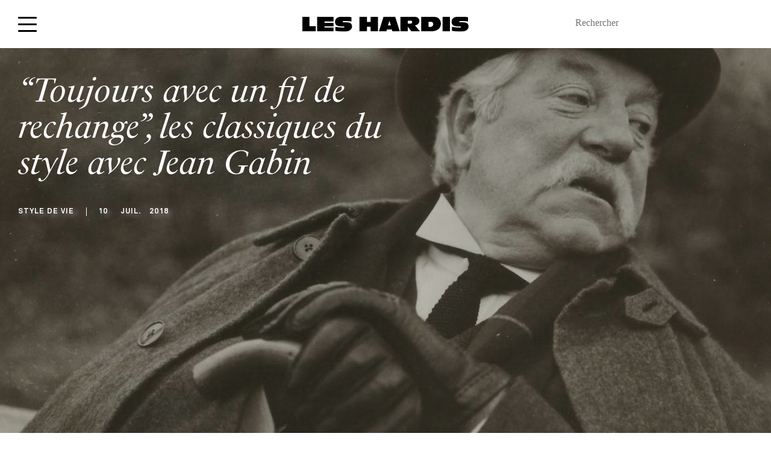

--- FILE ---
content_type: text/html; charset=UTF-8
request_url: https://www.leshardis.com/2018/07/gabin-style/
body_size: 30603
content:
<!DOCTYPE html>
<!--[if IE ]>
<html class="ie layout-default-html page-home-html"  lang="fr-FR"  dir="ltr">
<![endif]-->
<!--[if !(IE)]><! -->
<html  lang="fr-FR" dir="ltr" class="layout-default-html page-home-html">
<!--<![endif]-->
<head><meta charset="UTF-8"><script>if(navigator.userAgent.match(/MSIE|Internet Explorer/i)||navigator.userAgent.match(/Trident\/7\..*?rv:11/i)){var href=document.location.href;if(!href.match(/[?&]nowprocket/)){if(href.indexOf("?")==-1){if(href.indexOf("#")==-1){document.location.href=href+"?nowprocket=1"}else{document.location.href=href.replace("#","?nowprocket=1#")}}else{if(href.indexOf("#")==-1){document.location.href=href+"&nowprocket=1"}else{document.location.href=href.replace("#","&nowprocket=1#")}}}}</script><script>(()=>{class RocketLazyLoadScripts{constructor(){this.v="1.2.6",this.triggerEvents=["keydown","mousedown","mousemove","touchmove","touchstart","touchend","wheel"],this.userEventHandler=this.t.bind(this),this.touchStartHandler=this.i.bind(this),this.touchMoveHandler=this.o.bind(this),this.touchEndHandler=this.h.bind(this),this.clickHandler=this.u.bind(this),this.interceptedClicks=[],this.interceptedClickListeners=[],this.l(this),window.addEventListener("pageshow",(t=>{this.persisted=t.persisted,this.everythingLoaded&&this.m()})),this.CSPIssue=sessionStorage.getItem("rocketCSPIssue"),document.addEventListener("securitypolicyviolation",(t=>{this.CSPIssue||"script-src-elem"!==t.violatedDirective||"data"!==t.blockedURI||(this.CSPIssue=!0,sessionStorage.setItem("rocketCSPIssue",!0))})),document.addEventListener("DOMContentLoaded",(()=>{this.k()})),this.delayedScripts={normal:[],async:[],defer:[]},this.trash=[],this.allJQueries=[]}p(t){document.hidden?t.t():(this.triggerEvents.forEach((e=>window.addEventListener(e,t.userEventHandler,{passive:!0}))),window.addEventListener("touchstart",t.touchStartHandler,{passive:!0}),window.addEventListener("mousedown",t.touchStartHandler),document.addEventListener("visibilitychange",t.userEventHandler))}_(){this.triggerEvents.forEach((t=>window.removeEventListener(t,this.userEventHandler,{passive:!0}))),document.removeEventListener("visibilitychange",this.userEventHandler)}i(t){"HTML"!==t.target.tagName&&(window.addEventListener("touchend",this.touchEndHandler),window.addEventListener("mouseup",this.touchEndHandler),window.addEventListener("touchmove",this.touchMoveHandler,{passive:!0}),window.addEventListener("mousemove",this.touchMoveHandler),t.target.addEventListener("click",this.clickHandler),this.L(t.target,!0),this.S(t.target,"onclick","rocket-onclick"),this.C())}o(t){window.removeEventListener("touchend",this.touchEndHandler),window.removeEventListener("mouseup",this.touchEndHandler),window.removeEventListener("touchmove",this.touchMoveHandler,{passive:!0}),window.removeEventListener("mousemove",this.touchMoveHandler),t.target.removeEventListener("click",this.clickHandler),this.L(t.target,!1),this.S(t.target,"rocket-onclick","onclick"),this.M()}h(){window.removeEventListener("touchend",this.touchEndHandler),window.removeEventListener("mouseup",this.touchEndHandler),window.removeEventListener("touchmove",this.touchMoveHandler,{passive:!0}),window.removeEventListener("mousemove",this.touchMoveHandler)}u(t){t.target.removeEventListener("click",this.clickHandler),this.L(t.target,!1),this.S(t.target,"rocket-onclick","onclick"),this.interceptedClicks.push(t),t.preventDefault(),t.stopPropagation(),t.stopImmediatePropagation(),this.M()}O(){window.removeEventListener("touchstart",this.touchStartHandler,{passive:!0}),window.removeEventListener("mousedown",this.touchStartHandler),this.interceptedClicks.forEach((t=>{t.target.dispatchEvent(new MouseEvent("click",{view:t.view,bubbles:!0,cancelable:!0}))}))}l(t){EventTarget.prototype.addEventListenerWPRocketBase=EventTarget.prototype.addEventListener,EventTarget.prototype.addEventListener=function(e,i,o){"click"!==e||t.windowLoaded||i===t.clickHandler||t.interceptedClickListeners.push({target:this,func:i,options:o}),(this||window).addEventListenerWPRocketBase(e,i,o)}}L(t,e){this.interceptedClickListeners.forEach((i=>{i.target===t&&(e?t.removeEventListener("click",i.func,i.options):t.addEventListener("click",i.func,i.options))})),t.parentNode!==document.documentElement&&this.L(t.parentNode,e)}D(){return new Promise((t=>{this.P?this.M=t:t()}))}C(){this.P=!0}M(){this.P=!1}S(t,e,i){t.hasAttribute&&t.hasAttribute(e)&&(event.target.setAttribute(i,event.target.getAttribute(e)),event.target.removeAttribute(e))}t(){this._(this),"loading"===document.readyState?document.addEventListener("DOMContentLoaded",this.R.bind(this)):this.R()}k(){let t=[];document.querySelectorAll("script[type=rocketlazyloadscript][data-rocket-src]").forEach((e=>{let i=e.getAttribute("data-rocket-src");if(i&&!i.startsWith("data:")){0===i.indexOf("//")&&(i=location.protocol+i);try{const o=new URL(i).origin;o!==location.origin&&t.push({src:o,crossOrigin:e.crossOrigin||"module"===e.getAttribute("data-rocket-type")})}catch(t){}}})),t=[...new Map(t.map((t=>[JSON.stringify(t),t]))).values()],this.T(t,"preconnect")}async R(){this.lastBreath=Date.now(),this.j(this),this.F(this),this.I(),this.W(),this.q(),await this.A(this.delayedScripts.normal),await this.A(this.delayedScripts.defer),await this.A(this.delayedScripts.async);try{await this.U(),await this.H(this),await this.J()}catch(t){console.error(t)}window.dispatchEvent(new Event("rocket-allScriptsLoaded")),this.everythingLoaded=!0,this.D().then((()=>{this.O()})),this.N()}W(){document.querySelectorAll("script[type=rocketlazyloadscript]").forEach((t=>{t.hasAttribute("data-rocket-src")?t.hasAttribute("async")&&!1!==t.async?this.delayedScripts.async.push(t):t.hasAttribute("defer")&&!1!==t.defer||"module"===t.getAttribute("data-rocket-type")?this.delayedScripts.defer.push(t):this.delayedScripts.normal.push(t):this.delayedScripts.normal.push(t)}))}async B(t){if(await this.G(),!0!==t.noModule||!("noModule"in HTMLScriptElement.prototype))return new Promise((e=>{let i;function o(){(i||t).setAttribute("data-rocket-status","executed"),e()}try{if(navigator.userAgent.indexOf("Firefox/")>0||""===navigator.vendor||this.CSPIssue)i=document.createElement("script"),[...t.attributes].forEach((t=>{let e=t.nodeName;"type"!==e&&("data-rocket-type"===e&&(e="type"),"data-rocket-src"===e&&(e="src"),i.setAttribute(e,t.nodeValue))})),t.text&&(i.text=t.text),i.hasAttribute("src")?(i.addEventListener("load",o),i.addEventListener("error",(function(){i.setAttribute("data-rocket-status","failed-network"),e()})),setTimeout((()=>{i.isConnected||e()}),1)):(i.text=t.text,o()),t.parentNode.replaceChild(i,t);else{const i=t.getAttribute("data-rocket-type"),s=t.getAttribute("data-rocket-src");i?(t.type=i,t.removeAttribute("data-rocket-type")):t.removeAttribute("type"),t.addEventListener("load",o),t.addEventListener("error",(i=>{this.CSPIssue&&i.target.src.startsWith("data:")?(console.log("WPRocket: data-uri blocked by CSP -> fallback"),t.removeAttribute("src"),this.B(t).then(e)):(t.setAttribute("data-rocket-status","failed-network"),e())})),s?(t.removeAttribute("data-rocket-src"),t.src=s):t.src="data:text/javascript;base64,"+window.btoa(unescape(encodeURIComponent(t.text)))}}catch(i){t.setAttribute("data-rocket-status","failed-transform"),e()}}));t.setAttribute("data-rocket-status","skipped")}async A(t){const e=t.shift();return e&&e.isConnected?(await this.B(e),this.A(t)):Promise.resolve()}q(){this.T([...this.delayedScripts.normal,...this.delayedScripts.defer,...this.delayedScripts.async],"preload")}T(t,e){var i=document.createDocumentFragment();t.forEach((t=>{const o=t.getAttribute&&t.getAttribute("data-rocket-src")||t.src;if(o&&!o.startsWith("data:")){const s=document.createElement("link");s.href=o,s.rel=e,"preconnect"!==e&&(s.as="script"),t.getAttribute&&"module"===t.getAttribute("data-rocket-type")&&(s.crossOrigin=!0),t.crossOrigin&&(s.crossOrigin=t.crossOrigin),t.integrity&&(s.integrity=t.integrity),i.appendChild(s),this.trash.push(s)}})),document.head.appendChild(i)}j(t){let e={};function i(i,o){return e[o].eventsToRewrite.indexOf(i)>=0&&!t.everythingLoaded?"rocket-"+i:i}function o(t,o){!function(t){e[t]||(e[t]={originalFunctions:{add:t.addEventListener,remove:t.removeEventListener},eventsToRewrite:[]},t.addEventListener=function(){arguments[0]=i(arguments[0],t),e[t].originalFunctions.add.apply(t,arguments)},t.removeEventListener=function(){arguments[0]=i(arguments[0],t),e[t].originalFunctions.remove.apply(t,arguments)})}(t),e[t].eventsToRewrite.push(o)}function s(e,i){let o=e[i];e[i]=null,Object.defineProperty(e,i,{get:()=>o||function(){},set(s){t.everythingLoaded?o=s:e["rocket"+i]=o=s}})}o(document,"DOMContentLoaded"),o(window,"DOMContentLoaded"),o(window,"load"),o(window,"pageshow"),o(document,"readystatechange"),s(document,"onreadystatechange"),s(window,"onload"),s(window,"onpageshow");try{Object.defineProperty(document,"readyState",{get:()=>t.rocketReadyState,set(e){t.rocketReadyState=e},configurable:!0}),document.readyState="loading"}catch(t){console.log("WPRocket DJE readyState conflict, bypassing")}}F(t){let e;function i(e){return t.everythingLoaded?e:e.split(" ").map((t=>"load"===t||0===t.indexOf("load.")?"rocket-jquery-load":t)).join(" ")}function o(o){function s(t){const e=o.fn[t];o.fn[t]=o.fn.init.prototype[t]=function(){return this[0]===window&&("string"==typeof arguments[0]||arguments[0]instanceof String?arguments[0]=i(arguments[0]):"object"==typeof arguments[0]&&Object.keys(arguments[0]).forEach((t=>{const e=arguments[0][t];delete arguments[0][t],arguments[0][i(t)]=e}))),e.apply(this,arguments),this}}o&&o.fn&&!t.allJQueries.includes(o)&&(o.fn.ready=o.fn.init.prototype.ready=function(e){return t.domReadyFired?e.bind(document)(o):document.addEventListener("rocket-DOMContentLoaded",(()=>e.bind(document)(o))),o([])},s("on"),s("one"),t.allJQueries.push(o)),e=o}o(window.jQuery),Object.defineProperty(window,"jQuery",{get:()=>e,set(t){o(t)}})}async H(t){const e=document.querySelector("script[data-webpack]");e&&(await async function(){return new Promise((t=>{e.addEventListener("load",t),e.addEventListener("error",t)}))}(),await t.K(),await t.H(t))}async U(){this.domReadyFired=!0;try{document.readyState="interactive"}catch(t){}await this.G(),document.dispatchEvent(new Event("rocket-readystatechange")),await this.G(),document.rocketonreadystatechange&&document.rocketonreadystatechange(),await this.G(),document.dispatchEvent(new Event("rocket-DOMContentLoaded")),await this.G(),window.dispatchEvent(new Event("rocket-DOMContentLoaded"))}async J(){try{document.readyState="complete"}catch(t){}await this.G(),document.dispatchEvent(new Event("rocket-readystatechange")),await this.G(),document.rocketonreadystatechange&&document.rocketonreadystatechange(),await this.G(),window.dispatchEvent(new Event("rocket-load")),await this.G(),window.rocketonload&&window.rocketonload(),await this.G(),this.allJQueries.forEach((t=>t(window).trigger("rocket-jquery-load"))),await this.G();const t=new Event("rocket-pageshow");t.persisted=this.persisted,window.dispatchEvent(t),await this.G(),window.rocketonpageshow&&window.rocketonpageshow({persisted:this.persisted}),this.windowLoaded=!0}m(){document.onreadystatechange&&document.onreadystatechange(),window.onload&&window.onload(),window.onpageshow&&window.onpageshow({persisted:this.persisted})}I(){const t=new Map;document.write=document.writeln=function(e){const i=document.currentScript;i||console.error("WPRocket unable to document.write this: "+e);const o=document.createRange(),s=i.parentElement;let n=t.get(i);void 0===n&&(n=i.nextSibling,t.set(i,n));const c=document.createDocumentFragment();o.setStart(c,0),c.appendChild(o.createContextualFragment(e)),s.insertBefore(c,n)}}async G(){Date.now()-this.lastBreath>45&&(await this.K(),this.lastBreath=Date.now())}async K(){return document.hidden?new Promise((t=>setTimeout(t))):new Promise((t=>requestAnimationFrame(t)))}N(){this.trash.forEach((t=>t.remove()))}static run(){const t=new RocketLazyLoadScripts;t.p(t)}}RocketLazyLoadScripts.run()})();</script>
    <style>
        html {
            visibility: hidden;
            opacity: 0;
        }
    </style>
    <script type="rocketlazyloadscript">
        var ouragan_timer = Date.now();
    </script>
    
    <meta name="viewport" content="initial-scale=1.0,minimum-scale=1.0,maximum-scale=1.0,user-scalable=no,width=device-width,height=device-height,shrink-to-fit=no">
    <meta http-equiv="X-UA-Compatible" content="IE=edge">
    <meta name="google" content="notranslate">
    <!--[if (IEMobile)]>
    <meta http-equiv="cleartype" content="on">
    <![endif]-->
    <meta name='robots' content='index, follow, max-image-preview:large, max-snippet:-1, max-video-preview:-1' />

<!-- Google Tag Manager for WordPress by gtm4wp.com -->
<script data-cfasync="false" data-pagespeed-no-defer>
	var gtm4wp_datalayer_name = "dataLayer";
	var dataLayer = dataLayer || [];
</script>
<!-- End Google Tag Manager for WordPress by gtm4wp.com -->
	<!-- This site is optimized with the Yoast SEO plugin v23.4 - https://yoast.com/wordpress/plugins/seo/ -->
	<link rel="canonical" href="https://www.leshardis.com/2018/07/gabin-style/" />
	<meta property="og:locale" content="fr_FR" />
	<meta property="og:type" content="article" />
	<meta property="og:title" content="“Toujours avec un fil de rechange”, les classiques du style avec Jean Gabin | Les Hardis" />
	<meta property="og:description" content="Jean Gabin est un monument. Du cinéma, de la gouaille parisienne, de la bonne chère. C’est aussi monument du style, à l’élégance tout en savoir-faire et en savoir-être…  Rien de neuf sous le soleil, certes mais on vous offre tout de même une petite revue en style, à travers deux classiques du monument Gabin, Le [&hellip;]" />
	<meta property="og:url" content="https://www.leshardis.com/2018/07/gabin-style/" />
	<meta property="og:site_name" content="Les Hardis" />
	<meta property="article:published_time" content="2018-07-10T08:34:43+00:00" />
	<meta property="article:modified_time" content="2020-09-03T14:56:08+00:00" />
	<meta property="og:image" content="https://www.leshardis.com/wp-content/uploads/2018/07/023-jean-gabin-theredlist.jpg" />
	<meta property="og:image:width" content="1600" />
	<meta property="og:image:height" content="1063" />
	<meta property="og:image:type" content="image/jpeg" />
	<meta name="author" content="La Rédaction" />
	<meta name="twitter:label1" content="Écrit par" />
	<meta name="twitter:data1" content="La Rédaction" />
	<meta name="twitter:label2" content="Durée de lecture estimée" />
	<meta name="twitter:data2" content="3 minutes" />
	<script type="application/ld+json" class="yoast-schema-graph">{"@context":"https://schema.org","@graph":[{"@type":"WebPage","@id":"https://www.leshardis.com/2018/07/gabin-style/","url":"https://www.leshardis.com/2018/07/gabin-style/","name":"“Toujours avec un fil de rechange”, les classiques du style avec Jean Gabin | Les Hardis","isPartOf":{"@id":"https://www.leshardis.com/#website"},"primaryImageOfPage":{"@id":"https://www.leshardis.com/2018/07/gabin-style/#primaryimage"},"image":{"@id":"https://www.leshardis.com/2018/07/gabin-style/#primaryimage"},"thumbnailUrl":"https://www.leshardis.com/wp-content/uploads/2018/07/023-jean-gabin-theredlist.jpg","datePublished":"2018-07-10T08:34:43+00:00","dateModified":"2020-09-03T14:56:08+00:00","author":{"@id":"https://www.leshardis.com/#/schema/person/b7ce29969c72ac020d5cab5c36ac649e"},"inLanguage":"fr-FR","potentialAction":[{"@type":"ReadAction","target":["https://www.leshardis.com/2018/07/gabin-style/"]}]},{"@type":"ImageObject","inLanguage":"fr-FR","@id":"https://www.leshardis.com/2018/07/gabin-style/#primaryimage","url":"https://www.leshardis.com/wp-content/uploads/2018/07/023-jean-gabin-theredlist.jpg","contentUrl":"https://www.leshardis.com/wp-content/uploads/2018/07/023-jean-gabin-theredlist.jpg","width":1600,"height":1063},{"@type":"WebSite","@id":"https://www.leshardis.com/#website","url":"https://www.leshardis.com/","name":"Les Hardis","description":"","potentialAction":[{"@type":"SearchAction","target":{"@type":"EntryPoint","urlTemplate":"https://www.leshardis.com/?s={search_term_string}"},"query-input":{"@type":"PropertyValueSpecification","valueRequired":true,"valueName":"search_term_string"}}],"inLanguage":"fr-FR"},{"@type":"Person","@id":"https://www.leshardis.com/#/schema/person/b7ce29969c72ac020d5cab5c36ac649e","name":"La Rédaction","image":{"@type":"ImageObject","inLanguage":"fr-FR","@id":"https://www.leshardis.com/#/schema/person/image/","url":"https://secure.gravatar.com/avatar/38f0dc4ee8d6dd8031e945b849bb24e8?s=96&d=mm&r=g","contentUrl":"https://secure.gravatar.com/avatar/38f0dc4ee8d6dd8031e945b849bb24e8?s=96&d=mm&r=g","caption":"La Rédaction"},"url":"https://www.leshardis.com/author/la-redaction/"}]}</script>
	<!-- / Yoast SEO plugin. -->


<link rel='dns-prefetch' href='//cdn.jsdelivr.net' />
<link rel='dns-prefetch' href='//www.googletagmanager.com' />
<link rel='dns-prefetch' href='//use.typekit.net' />
<link rel='dns-prefetch' href='//fonts.gstatic.com' />

<link rel='stylesheet' id='sbi_styles-css' href='https://www.leshardis.com/wp-content/cache/background-css/www.leshardis.com/wp-content/plugins/instagram-feed/css/sbi-styles.min.css?ver=6.5.0&wpr_t=1768343129' type='text/css' media='all' />
<style id='wp-emoji-styles-inline-css' type='text/css'>

	img.wp-smiley, img.emoji {
		display: inline !important;
		border: none !important;
		box-shadow: none !important;
		height: 1em !important;
		width: 1em !important;
		margin: 0 0.07em !important;
		vertical-align: -0.1em !important;
		background: none !important;
		padding: 0 !important;
	}
</style>
<link rel='stylesheet' id='wp-block-library-css' href='https://www.leshardis.com/wp-includes/css/dist/block-library/style.min.css?ver=d9fd1a' type='text/css' media='all' />
<style id='affitravellers-gutenberg-affitravellers-gutenberg-style-inline-css' type='text/css'>
.wp-block-affitravellers-gutenberg-affitravellers-gutenberg{background-color:#21759b;color:#fff;padding:2px}

</style>
<style id='classic-theme-styles-inline-css' type='text/css'>
/*! This file is auto-generated */
.wp-block-button__link{color:#fff;background-color:#32373c;border-radius:9999px;box-shadow:none;text-decoration:none;padding:calc(.667em + 2px) calc(1.333em + 2px);font-size:1.125em}.wp-block-file__button{background:#32373c;color:#fff;text-decoration:none}
</style>
<style id='global-styles-inline-css' type='text/css'>
body{--wp--preset--color--black: #000000;--wp--preset--color--cyan-bluish-gray: #abb8c3;--wp--preset--color--white: #ffffff;--wp--preset--color--pale-pink: #f78da7;--wp--preset--color--vivid-red: #cf2e2e;--wp--preset--color--luminous-vivid-orange: #ff6900;--wp--preset--color--luminous-vivid-amber: #fcb900;--wp--preset--color--light-green-cyan: #7bdcb5;--wp--preset--color--vivid-green-cyan: #00d084;--wp--preset--color--pale-cyan-blue: #8ed1fc;--wp--preset--color--vivid-cyan-blue: #0693e3;--wp--preset--color--vivid-purple: #9b51e0;--wp--preset--gradient--vivid-cyan-blue-to-vivid-purple: linear-gradient(135deg,rgba(6,147,227,1) 0%,rgb(155,81,224) 100%);--wp--preset--gradient--light-green-cyan-to-vivid-green-cyan: linear-gradient(135deg,rgb(122,220,180) 0%,rgb(0,208,130) 100%);--wp--preset--gradient--luminous-vivid-amber-to-luminous-vivid-orange: linear-gradient(135deg,rgba(252,185,0,1) 0%,rgba(255,105,0,1) 100%);--wp--preset--gradient--luminous-vivid-orange-to-vivid-red: linear-gradient(135deg,rgba(255,105,0,1) 0%,rgb(207,46,46) 100%);--wp--preset--gradient--very-light-gray-to-cyan-bluish-gray: linear-gradient(135deg,rgb(238,238,238) 0%,rgb(169,184,195) 100%);--wp--preset--gradient--cool-to-warm-spectrum: linear-gradient(135deg,rgb(74,234,220) 0%,rgb(151,120,209) 20%,rgb(207,42,186) 40%,rgb(238,44,130) 60%,rgb(251,105,98) 80%,rgb(254,248,76) 100%);--wp--preset--gradient--blush-light-purple: linear-gradient(135deg,rgb(255,206,236) 0%,rgb(152,150,240) 100%);--wp--preset--gradient--blush-bordeaux: linear-gradient(135deg,rgb(254,205,165) 0%,rgb(254,45,45) 50%,rgb(107,0,62) 100%);--wp--preset--gradient--luminous-dusk: linear-gradient(135deg,rgb(255,203,112) 0%,rgb(199,81,192) 50%,rgb(65,88,208) 100%);--wp--preset--gradient--pale-ocean: linear-gradient(135deg,rgb(255,245,203) 0%,rgb(182,227,212) 50%,rgb(51,167,181) 100%);--wp--preset--gradient--electric-grass: linear-gradient(135deg,rgb(202,248,128) 0%,rgb(113,206,126) 100%);--wp--preset--gradient--midnight: linear-gradient(135deg,rgb(2,3,129) 0%,rgb(40,116,252) 100%);--wp--preset--font-size--small: 13px;--wp--preset--font-size--medium: 20px;--wp--preset--font-size--large: 36px;--wp--preset--font-size--x-large: 42px;--wp--preset--font-family--inter: "Inter", sans-serif;--wp--preset--font-family--cardo: Cardo;--wp--preset--spacing--20: 0.44rem;--wp--preset--spacing--30: 0.67rem;--wp--preset--spacing--40: 1rem;--wp--preset--spacing--50: 1.5rem;--wp--preset--spacing--60: 2.25rem;--wp--preset--spacing--70: 3.38rem;--wp--preset--spacing--80: 5.06rem;--wp--preset--shadow--natural: 6px 6px 9px rgba(0, 0, 0, 0.2);--wp--preset--shadow--deep: 12px 12px 50px rgba(0, 0, 0, 0.4);--wp--preset--shadow--sharp: 6px 6px 0px rgba(0, 0, 0, 0.2);--wp--preset--shadow--outlined: 6px 6px 0px -3px rgba(255, 255, 255, 1), 6px 6px rgba(0, 0, 0, 1);--wp--preset--shadow--crisp: 6px 6px 0px rgba(0, 0, 0, 1);}:where(.is-layout-flex){gap: 0.5em;}:where(.is-layout-grid){gap: 0.5em;}body .is-layout-flex{display: flex;}body .is-layout-flex{flex-wrap: wrap;align-items: center;}body .is-layout-flex > *{margin: 0;}body .is-layout-grid{display: grid;}body .is-layout-grid > *{margin: 0;}:where(.wp-block-columns.is-layout-flex){gap: 2em;}:where(.wp-block-columns.is-layout-grid){gap: 2em;}:where(.wp-block-post-template.is-layout-flex){gap: 1.25em;}:where(.wp-block-post-template.is-layout-grid){gap: 1.25em;}.has-black-color{color: var(--wp--preset--color--black) !important;}.has-cyan-bluish-gray-color{color: var(--wp--preset--color--cyan-bluish-gray) !important;}.has-white-color{color: var(--wp--preset--color--white) !important;}.has-pale-pink-color{color: var(--wp--preset--color--pale-pink) !important;}.has-vivid-red-color{color: var(--wp--preset--color--vivid-red) !important;}.has-luminous-vivid-orange-color{color: var(--wp--preset--color--luminous-vivid-orange) !important;}.has-luminous-vivid-amber-color{color: var(--wp--preset--color--luminous-vivid-amber) !important;}.has-light-green-cyan-color{color: var(--wp--preset--color--light-green-cyan) !important;}.has-vivid-green-cyan-color{color: var(--wp--preset--color--vivid-green-cyan) !important;}.has-pale-cyan-blue-color{color: var(--wp--preset--color--pale-cyan-blue) !important;}.has-vivid-cyan-blue-color{color: var(--wp--preset--color--vivid-cyan-blue) !important;}.has-vivid-purple-color{color: var(--wp--preset--color--vivid-purple) !important;}.has-black-background-color{background-color: var(--wp--preset--color--black) !important;}.has-cyan-bluish-gray-background-color{background-color: var(--wp--preset--color--cyan-bluish-gray) !important;}.has-white-background-color{background-color: var(--wp--preset--color--white) !important;}.has-pale-pink-background-color{background-color: var(--wp--preset--color--pale-pink) !important;}.has-vivid-red-background-color{background-color: var(--wp--preset--color--vivid-red) !important;}.has-luminous-vivid-orange-background-color{background-color: var(--wp--preset--color--luminous-vivid-orange) !important;}.has-luminous-vivid-amber-background-color{background-color: var(--wp--preset--color--luminous-vivid-amber) !important;}.has-light-green-cyan-background-color{background-color: var(--wp--preset--color--light-green-cyan) !important;}.has-vivid-green-cyan-background-color{background-color: var(--wp--preset--color--vivid-green-cyan) !important;}.has-pale-cyan-blue-background-color{background-color: var(--wp--preset--color--pale-cyan-blue) !important;}.has-vivid-cyan-blue-background-color{background-color: var(--wp--preset--color--vivid-cyan-blue) !important;}.has-vivid-purple-background-color{background-color: var(--wp--preset--color--vivid-purple) !important;}.has-black-border-color{border-color: var(--wp--preset--color--black) !important;}.has-cyan-bluish-gray-border-color{border-color: var(--wp--preset--color--cyan-bluish-gray) !important;}.has-white-border-color{border-color: var(--wp--preset--color--white) !important;}.has-pale-pink-border-color{border-color: var(--wp--preset--color--pale-pink) !important;}.has-vivid-red-border-color{border-color: var(--wp--preset--color--vivid-red) !important;}.has-luminous-vivid-orange-border-color{border-color: var(--wp--preset--color--luminous-vivid-orange) !important;}.has-luminous-vivid-amber-border-color{border-color: var(--wp--preset--color--luminous-vivid-amber) !important;}.has-light-green-cyan-border-color{border-color: var(--wp--preset--color--light-green-cyan) !important;}.has-vivid-green-cyan-border-color{border-color: var(--wp--preset--color--vivid-green-cyan) !important;}.has-pale-cyan-blue-border-color{border-color: var(--wp--preset--color--pale-cyan-blue) !important;}.has-vivid-cyan-blue-border-color{border-color: var(--wp--preset--color--vivid-cyan-blue) !important;}.has-vivid-purple-border-color{border-color: var(--wp--preset--color--vivid-purple) !important;}.has-vivid-cyan-blue-to-vivid-purple-gradient-background{background: var(--wp--preset--gradient--vivid-cyan-blue-to-vivid-purple) !important;}.has-light-green-cyan-to-vivid-green-cyan-gradient-background{background: var(--wp--preset--gradient--light-green-cyan-to-vivid-green-cyan) !important;}.has-luminous-vivid-amber-to-luminous-vivid-orange-gradient-background{background: var(--wp--preset--gradient--luminous-vivid-amber-to-luminous-vivid-orange) !important;}.has-luminous-vivid-orange-to-vivid-red-gradient-background{background: var(--wp--preset--gradient--luminous-vivid-orange-to-vivid-red) !important;}.has-very-light-gray-to-cyan-bluish-gray-gradient-background{background: var(--wp--preset--gradient--very-light-gray-to-cyan-bluish-gray) !important;}.has-cool-to-warm-spectrum-gradient-background{background: var(--wp--preset--gradient--cool-to-warm-spectrum) !important;}.has-blush-light-purple-gradient-background{background: var(--wp--preset--gradient--blush-light-purple) !important;}.has-blush-bordeaux-gradient-background{background: var(--wp--preset--gradient--blush-bordeaux) !important;}.has-luminous-dusk-gradient-background{background: var(--wp--preset--gradient--luminous-dusk) !important;}.has-pale-ocean-gradient-background{background: var(--wp--preset--gradient--pale-ocean) !important;}.has-electric-grass-gradient-background{background: var(--wp--preset--gradient--electric-grass) !important;}.has-midnight-gradient-background{background: var(--wp--preset--gradient--midnight) !important;}.has-small-font-size{font-size: var(--wp--preset--font-size--small) !important;}.has-medium-font-size{font-size: var(--wp--preset--font-size--medium) !important;}.has-large-font-size{font-size: var(--wp--preset--font-size--large) !important;}.has-x-large-font-size{font-size: var(--wp--preset--font-size--x-large) !important;}
.wp-block-navigation a:where(:not(.wp-element-button)){color: inherit;}
:where(.wp-block-post-template.is-layout-flex){gap: 1.25em;}:where(.wp-block-post-template.is-layout-grid){gap: 1.25em;}
:where(.wp-block-columns.is-layout-flex){gap: 2em;}:where(.wp-block-columns.is-layout-grid){gap: 2em;}
.wp-block-pullquote{font-size: 1.5em;line-height: 1.6;}
</style>
<link data-minify="1" rel='stylesheet' id='affitravellers-css' href='https://www.leshardis.com/wp-content/cache/min/1/wp-content/plugins/affitravellers/public/css/affitravellers-public.css?ver=1737022893' type='text/css' media='all' />
<link rel='stylesheet' id='cookie-notice-front-css' href='https://www.leshardis.com/wp-content/plugins/cookie-notice/css/front.min.css?ver=2.4.18' type='text/css' media='all' />
<link data-minify="1" rel='stylesheet' id='customstyle-css' href='https://www.leshardis.com/wp-content/cache/min/1/wp-content/plugins/custom-users-order/css/customdisplay.css?ver=1737022893' type='text/css' media='all' />
<link data-minify="1" rel='stylesheet' id='woocommerce-layout-css' href='https://www.leshardis.com/wp-content/cache/min/1/wp-content/plugins/woocommerce/assets/css/woocommerce-layout.css?ver=1737022893' type='text/css' media='all' />
<link data-minify="1" rel='stylesheet' id='woocommerce-smallscreen-css' href='https://www.leshardis.com/wp-content/cache/min/1/wp-content/plugins/woocommerce/assets/css/woocommerce-smallscreen.css?ver=1737022893' type='text/css' media='only screen and (max-width: 768px)' />
<link data-minify="1" rel='stylesheet' id='woocommerce-general-css' href='https://www.leshardis.com/wp-content/cache/background-css/www.leshardis.com/wp-content/cache/min/1/wp-content/plugins/woocommerce/assets/css/woocommerce.css?ver=1737022893&wpr_t=1768343129' type='text/css' media='all' />
<style id='woocommerce-inline-inline-css' type='text/css'>
.woocommerce form .form-row .required { visibility: visible; }
</style>
<link rel='stylesheet' id='lhs-main-css-css' href='https://www.leshardis.com/wp-content/cache/background-css/www.leshardis.com/wp-content/themes/les-hardis/assets/css/main.css?ver=d9fd1a&wpr_t=1768343129' type='text/css' media='not print' />
<link rel='stylesheet' id='lhs-style-css-css' href='https://www.leshardis.com/wp-content/themes/les-hardis/style.css?ver=d9fd1a' type='text/css' media='not print' />
<link data-minify="1" rel='stylesheet' id='wp_mailjet_form_builder_widget-widget-front-styles-css' href='https://www.leshardis.com/wp-content/cache/min/1/wp-content/plugins/mailjet-for-wordpress/src/widgetformbuilder/css/front-widget.css?ver=1737022893' type='text/css' media='all' />
<link data-minify="1" rel='stylesheet' id='slb_core-css' href='https://www.leshardis.com/wp-content/cache/min/1/wp-content/plugins/simple-lightbox/client/css/app.css?ver=1737022893' type='text/css' media='all' />
<style id='rocket-lazyload-inline-css' type='text/css'>
.rll-youtube-player{position:relative;padding-bottom:56.23%;height:0;overflow:hidden;max-width:100%;}.rll-youtube-player:focus-within{outline: 2px solid currentColor;outline-offset: 5px;}.rll-youtube-player iframe{position:absolute;top:0;left:0;width:100%;height:100%;z-index:100;background:0 0}.rll-youtube-player img{bottom:0;display:block;left:0;margin:auto;max-width:100%;width:100%;position:absolute;right:0;top:0;border:none;height:auto;-webkit-transition:.4s all;-moz-transition:.4s all;transition:.4s all}.rll-youtube-player img:hover{-webkit-filter:brightness(75%)}.rll-youtube-player .play{height:100%;width:100%;left:0;top:0;position:absolute;background:var(--wpr-bg-a25a0bc9-0ade-4521-9c7f-4329f2f623b7) no-repeat center;background-color: transparent !important;cursor:pointer;border:none;}
</style>
<script type="rocketlazyloadscript" data-rocket-type="text/javascript" data-rocket-src="https://www.leshardis.com/wp-includes/js/jquery/jquery.min.js?ver=3.7.1" id="jquery-core-js" defer></script>
<script type="rocketlazyloadscript" data-rocket-type="text/javascript" data-rocket-src="https://www.leshardis.com/wp-includes/js/jquery/jquery-migrate.min.js?ver=3.4.1" id="jquery-migrate-js" defer></script>
<script type="rocketlazyloadscript" data-minify="1" data-rocket-type="text/javascript" data-rocket-src="https://www.leshardis.com/wp-content/cache/min/1/wp-content/plugins/affitravellers/public/js/affitravellers-public.js?ver=1737022893" id="affitravellers-js" defer></script>
<script type="rocketlazyloadscript" data-rocket-type="text/javascript" id="cookie-notice-front-js-before">
/* <![CDATA[ */
var cnArgs = {"ajaxUrl":"https:\/\/www.leshardis.com\/wp-admin\/admin-ajax.php","nonce":"b10624a853","hideEffect":"fade","position":"bottom","onScroll":false,"onScrollOffset":100,"onClick":false,"cookieName":"cookie_notice_accepted","cookieTime":2592000,"cookieTimeRejected":2592000,"globalCookie":false,"redirection":false,"cache":true,"revokeCookies":false,"revokeCookiesOpt":"automatic"};
/* ]]> */
</script>
<script type="rocketlazyloadscript" data-rocket-type="text/javascript" data-rocket-src="https://www.leshardis.com/wp-content/plugins/cookie-notice/js/front.min.js?ver=2.4.18" id="cookie-notice-front-js" defer></script>
<script type="rocketlazyloadscript" data-rocket-type="text/javascript" data-rocket-src="https://www.leshardis.com/wp-content/plugins/woocommerce/assets/js/jquery-blockui/jquery.blockUI.min.js?ver=2.7.0-wc.9.2.4" id="jquery-blockui-js" defer="defer" data-wp-strategy="defer"></script>
<script type="text/javascript" id="wc-add-to-cart-js-extra">
/* <![CDATA[ */
var wc_add_to_cart_params = {"ajax_url":"\/wp-admin\/admin-ajax.php","wc_ajax_url":"\/?wc-ajax=%%endpoint%%","i18n_view_cart":"Voir le panier","cart_url":"https:\/\/www.leshardis.com\/panier\/","is_cart":"","cart_redirect_after_add":"no"};
/* ]]> */
</script>
<script type="rocketlazyloadscript" data-rocket-type="text/javascript" data-rocket-src="https://www.leshardis.com/wp-content/plugins/woocommerce/assets/js/frontend/add-to-cart.min.js?ver=35680b" id="wc-add-to-cart-js" defer="defer" data-wp-strategy="defer"></script>
<script type="rocketlazyloadscript" data-rocket-type="text/javascript" data-rocket-src="https://www.leshardis.com/wp-content/plugins/woocommerce/assets/js/js-cookie/js.cookie.min.js?ver=2.1.4-wc.9.2.4" id="js-cookie-js" defer="defer" data-wp-strategy="defer"></script>
<script type="text/javascript" id="woocommerce-js-extra">
/* <![CDATA[ */
var woocommerce_params = {"ajax_url":"\/wp-admin\/admin-ajax.php","wc_ajax_url":"\/?wc-ajax=%%endpoint%%"};
/* ]]> */
</script>
<script type="rocketlazyloadscript" data-rocket-type="text/javascript" data-rocket-src="https://www.leshardis.com/wp-content/plugins/woocommerce/assets/js/frontend/woocommerce.min.js?ver=35680b" id="woocommerce-js" defer="defer" data-wp-strategy="defer"></script>
<script type="rocketlazyloadscript" data-minify="1" data-rocket-type="text/javascript" data-rocket-src="https://www.leshardis.com/wp-content/cache/min/1/wp-content/themes/les-hardis/assets/js/knockout.js?ver=1737022893" id="lhs-ko-js" defer></script>
<script type="rocketlazyloadscript" data-minify="1" data-rocket-type="text/javascript" data-rocket-src="https://www.leshardis.com/wp-content/cache/min/1/bootstrap.tagsinput/0.4.2/bootstrap-tagsinput.min.js?ver=1737022893" id="bootstrap.tagsinput-js" defer></script>
<script type="rocketlazyloadscript" data-minify="1" data-rocket-type="text/javascript" data-rocket-src="https://www.leshardis.com/wp-content/cache/min/1/wp-content/themes/les-hardis/assets/js/tagger.js?ver=1737022893" id="lhs-tagger-js-js" defer></script>
<script type="rocketlazyloadscript" data-minify="1" data-rocket-type="text/javascript" data-rocket-src="https://www.leshardis.com/wp-content/cache/min/1/wp-content/themes/les-hardis/assets/js/main.js?ver=1737022893" id="lhs-main-js-js" defer></script>
<script type="text/javascript" id="lhs-main-custom-js-js-extra">
/* <![CDATA[ */
var ajax_config = {"ajax_url":"https:\/\/www.leshardis.com\/wp-admin\/admin-ajax.php","submit_from_token":"NTEuMTc4LjEwMC4xNTY="};
/* ]]> */
</script>
<script type="rocketlazyloadscript" data-minify="1" data-rocket-type="text/javascript" data-rocket-src="https://www.leshardis.com/wp-content/cache/min/1/wp-content/themes/les-hardis/assets/js/main-custom.js?ver=1737022893" id="lhs-main-custom-js-js" defer></script>
<script type="text/javascript" id="lhs-front-page-articles-js-js-extra">
/* <![CDATA[ */
var ajax_config = {"ajax_url":"https:\/\/www.leshardis.com\/wp-admin\/admin-ajax.php","submit_from_token":"NTEuMTc4LjEwMC4xNTY="};
/* ]]> */
</script>
<script type="rocketlazyloadscript" data-minify="1" data-rocket-type="text/javascript" data-rocket-src="https://www.leshardis.com/wp-content/cache/min/1/wp-content/themes/les-hardis/assets/js/front-page-articles.js?ver=1737022893" id="lhs-front-page-articles-js-js" defer></script>
<script type="text/javascript" id="lhs-single-rolodex-articles-js-js-extra">
/* <![CDATA[ */
var ajax_config = {"ajax_url":"https:\/\/www.leshardis.com\/wp-admin\/admin-ajax.php","submit_from_token":"NTEuMTc4LjEwMC4xNTY="};
/* ]]> */
</script>
<script type="rocketlazyloadscript" data-minify="1" data-rocket-type="text/javascript" data-rocket-src="https://www.leshardis.com/wp-content/cache/min/1/wp-content/themes/les-hardis/assets/js/single-rolodex-box.js?ver=1737022893" id="lhs-single-rolodex-articles-js-js" defer></script>
<script type="text/javascript" id="lhs-advertise-banner-js-js-extra">
/* <![CDATA[ */
var ajax_config = {"ajax_url":"https:\/\/www.leshardis.com\/wp-admin\/admin-ajax.php","submit_from_token":"NTEuMTc4LjEwMC4xNTY="};
/* ]]> */
</script>
<script type="rocketlazyloadscript" data-minify="1" data-rocket-type="text/javascript" data-rocket-src="https://www.leshardis.com/wp-content/cache/min/1/wp-content/themes/les-hardis/assets/js/advertise-banner.js?ver=1737022893" id="lhs-advertise-banner-js-js" defer></script>

<!-- Extrait de code de la balise Google (gtag.js) ajouté par Site Kit -->

<!-- Extrait Google Analytics ajouté par Site Kit -->
<script type="rocketlazyloadscript" data-rocket-type="text/javascript" data-rocket-src="https://www.googletagmanager.com/gtag/js?id=GT-TX5XWNV" id="google_gtagjs-js" async></script>
<script type="rocketlazyloadscript" data-rocket-type="text/javascript" id="google_gtagjs-js-after">
/* <![CDATA[ */
window.dataLayer = window.dataLayer || [];function gtag(){dataLayer.push(arguments);}
gtag("set","linker",{"domains":["www.leshardis.com"]});
gtag("js", new Date());
gtag("set", "developer_id.dZTNiMT", true);
gtag("config", "GT-TX5XWNV");
/* ]]> */
</script>

<!-- Extrait de code de la balise Google de fin (gtag.js) ajouté par Site Kit -->
<link rel="https://api.w.org/" href="https://www.leshardis.com/wp-json/" /><link rel="alternate" type="application/json" href="https://www.leshardis.com/wp-json/wp/v2/posts/59257" />
<link rel='shortlink' href='https://www.leshardis.com/?p=59257' />
<link rel="alternate" type="application/json+oembed" href="https://www.leshardis.com/wp-json/oembed/1.0/embed?url=https%3A%2F%2Fwww.leshardis.com%2F2018%2F07%2Fgabin-style%2F" />
<link rel="alternate" type="text/xml+oembed" href="https://www.leshardis.com/wp-json/oembed/1.0/embed?url=https%3A%2F%2Fwww.leshardis.com%2F2018%2F07%2Fgabin-style%2F&#038;format=xml" />
<meta name="generator" content="Site Kit by Google 1.134.0" /><!-- Let me Allez (letmeallez.js) - Stay22 -->
<script type="rocketlazyloadscript">
  (function (s, t, a, y, twenty, two) {
    s.Stay22 = s.Stay22 || {};

    // Just fill out your configs here
    s.Stay22.params = {
      aid: "yonderfr",
    };

    // Leave this part as-is;
    twenty = t.createElement(a);
    two = t.getElementsByTagName(a)[0];
    twenty.async = 1;
    twenty.src = y;
    two.parentNode.insertBefore(twenty, two);
  })(window, document, "script", "https://scripts.stay22.com/letmeallez.js");
</script>
<!-- Google Tag Manager for WordPress by gtm4wp.com -->
<!-- GTM Container placement set to footer -->
<script data-cfasync="false" data-pagespeed-no-defer>
	var dataLayer_content = {"pagePostType":"post","pagePostType2":"single-post","pageCategory":["style-de-vie","vetements-accessoires"],"pageAttributes":["cinema","classique"],"pagePostAuthor":"La Rédaction"};
	dataLayer.push( dataLayer_content );
</script>
<script type="rocketlazyloadscript" data-cfasync="false">
(function(w,d,s,l,i){w[l]=w[l]||[];w[l].push({'gtm.start':
new Date().getTime(),event:'gtm.js'});var f=d.getElementsByTagName(s)[0],
j=d.createElement(s),dl=l!='dataLayer'?'&l='+l:'';j.async=true;j.src=
'//www.googletagmanager.com/gtm.js?id='+i+dl;f.parentNode.insertBefore(j,f);
})(window,document,'script','dataLayer','GTM-P3FJSMT');
</script>
<!-- End Google Tag Manager for WordPress by gtm4wp.com -->    <title>“Toujours avec un fil de rechange”, les classiques du style avec Jean Gabin | Les Hardis</title>
<link rel="preload" as="font" href="https://www.leshardis.com/wp-content/themes/les-hardis/assets/fonts/AkkuratLL-Bold.woff2" crossorigin>
<link rel="preload" as="font" href="https://www.leshardis.com/wp-content/themes/les-hardis/assets/fonts/AkkuratLL-Regular.woff2" crossorigin><link rel="preload" as="image" href="https://www.leshardis.com/wp-content/uploads/2018/07/023-jean-gabin-theredlist-1440x700.jpg" fetchpriority="high">
    <script type="rocketlazyloadscript" data-rocket-type='text/javascript'
            data-rocket-src='https://platform-api.sharethis.com/js/sharethis.js#property=59780d8c1a124400114e551f&product=custom-share-buttons'
            async='async'></script>
        <script type='application/ld+json'>
        {
            "@context": "https://schema.org",
            "@type": "Company",
            "@id": "https://www.leshardis.com",
            "url": "https://www.leshardis.com",
            "logo": "https://www.leshardis.com/wp-content/uploads/2020/07/logo-center.svg",
            "name": "Les Hardis",
            "sameAs": [
                "https://www.leshardis.com/",
                "https://www.facebook.com/MatchNumbers",
                "https://www.instagram.com/leshardis/"
            ],
            "contactPoint": [{
                "@type": "ContactPoint",
                "telephone": "+33 6 76 76 76 76",
                "contactType": "customer service",
                "availableLanguage": [
                    "French"
                ]
            }]
        }

    </script>
    	<noscript><style>.woocommerce-product-gallery{ opacity: 1 !important; }</style></noscript>
	<style type="text/css">.broken_link, a.broken_link {
	text-decoration: line-through;
}</style><script type="rocketlazyloadscript" id="mcjs">!function(c,h,i,m,p){m=c.createElement(h),p=c.getElementsByTagName(h)[0],m.async=1,m.src=i,p.parentNode.insertBefore(m,p)}(document,"script","https://chimpstatic.com/mcjs-connected/js/users/4dfa5739a581cfcefff6f2eed/44c64a01d09b6e797591e1ed2.js");</script><style id='wp-fonts-local' type='text/css'>
@font-face{font-family:Inter;font-style:normal;font-weight:300 900;font-display:fallback;src:url('https://www.leshardis.com/wp-content/plugins/woocommerce/assets/fonts/Inter-VariableFont_slnt,wght.woff2') format('woff2');font-stretch:normal;}
@font-face{font-family:Cardo;font-style:normal;font-weight:400;font-display:fallback;src:url('https://www.leshardis.com/wp-content/plugins/woocommerce/assets/fonts/cardo_normal_400.woff2') format('woff2');}
</style>
		<style type="text/css" id="wp-custom-css">
			.woocommerce-account  .woocommerce form.login{
	width: 500px;
	max-width: 100%;
	margin-left: auto;
	margin-right: auto
}

.iframeVideo {
	height: 0px;
	padding-top: 25px;
	padding-bottom: 56.2%;
	position: relative;
}

.iframeVideo iframe {
	width: 100%;
	height: 100%;
	position: absolute;
}


.yonder.tag.category-culture {
    background-color: #E6704C !important;
	color: #ffffff !important;
	text-decoration: none !important;
	font-size:15px;
line-height:24px;
}
.yonder.tag.category-eros {
	    background-color: #F7C6C7 !important;
	color: #ffffff !important;
	text-decoration: none !important;
		font-size:15px;
line-height:24px;
}
.yonder.tag.category-gastronomie {
	 background-color: #FDDE60!important;
	color: #ffffff !important;
	text-decoration: none !important;
		font-size:15px;
line-height:24px;
}
.yonder.tag.category-voyages {
		 background-color: #01233B!important;
	color: #ffffff !important;
	text-decoration: none !important;
		font-size:15px;
line-height:24px;
}
.yonder.tag.category-voyages:hover, .yonder.tag.category-gastronomie:hover, .yonder.tag.category-eros:hover, .yonder.tag.category-culture:hover {
		 background-color: #000000!important;
	border-color: #000000 !important;
}

/* newsletter temp hidden */
 
.box-newsletter {
	visibility: hidden !important;
}

.cart_mini_icon {
	display:none;
}

.page-voyages .content-rosie-fiche .box-yellow .inner-wrapper-sticky, .page-voyages .block-breadcrumb {
    background-color: #01233B;
	 color:#ffffff;
}
.post-template-rolodex-post .content-left .wysiwyg a {
    background: transparent;
    color: inherit;
    text-decoration: underline;
}
@media ( min-width : 1024px ) {
.block-pour-vous.include-items-category .row .item {
    width: 33%;
}}
.broken_link, a.broken_link {
	text-decoration: underline;
}
.content-editor .wrapper-content h2, .wysiwyg .wrapper-content h2 {
	font-size: 22px;
	text-transform: unset;
	margin-bottom: 15px;
}		</style>
		<noscript><style id="rocket-lazyload-nojs-css">.rll-youtube-player, [data-lazy-src]{display:none !important;}</style></noscript><style id="wpr-lazyload-bg-container"></style><style id="wpr-lazyload-bg-exclusion"></style>
<noscript>
<style id="wpr-lazyload-bg-nostyle">.sbi_lb-loader span{--wpr-bg-fbd97372-d94c-4ef3-a6bc-f99f2ff10dd5: url('https://www.leshardis.com/wp-content/plugins/instagram-feed/img/sbi-sprite.png');}.sbi_lb-nav span{--wpr-bg-aaee0bae-2f87-4b6c-8cb1-142aca260ea6: url('https://www.leshardis.com/wp-content/plugins/instagram-feed/img/sbi-sprite.png');}.woocommerce .blockUI.blockOverlay::before{--wpr-bg-a9c6f181-6578-454a-80e5-b0c46654b3a6: url('https://www.leshardis.com/wp-content/plugins/woocommerce/assets/images/icons/loader.svg');}.woocommerce .loader::before{--wpr-bg-536c7337-b4e2-4f03-a12b-875b7d3ca81c: url('https://www.leshardis.com/wp-content/plugins/woocommerce/assets/images/icons/loader.svg');}#add_payment_method #payment div.payment_box .wc-credit-card-form-card-cvc.visa,#add_payment_method #payment div.payment_box .wc-credit-card-form-card-expiry.visa,#add_payment_method #payment div.payment_box .wc-credit-card-form-card-number.visa,.woocommerce-cart #payment div.payment_box .wc-credit-card-form-card-cvc.visa,.woocommerce-cart #payment div.payment_box .wc-credit-card-form-card-expiry.visa,.woocommerce-cart #payment div.payment_box .wc-credit-card-form-card-number.visa,.woocommerce-checkout #payment div.payment_box .wc-credit-card-form-card-cvc.visa,.woocommerce-checkout #payment div.payment_box .wc-credit-card-form-card-expiry.visa,.woocommerce-checkout #payment div.payment_box .wc-credit-card-form-card-number.visa{--wpr-bg-371a6d87-6fe1-42ef-a1ef-81a89d904715: url('https://www.leshardis.com/wp-content/plugins/woocommerce/assets/images/icons/credit-cards/visa.svg');}#add_payment_method #payment div.payment_box .wc-credit-card-form-card-cvc.mastercard,#add_payment_method #payment div.payment_box .wc-credit-card-form-card-expiry.mastercard,#add_payment_method #payment div.payment_box .wc-credit-card-form-card-number.mastercard,.woocommerce-cart #payment div.payment_box .wc-credit-card-form-card-cvc.mastercard,.woocommerce-cart #payment div.payment_box .wc-credit-card-form-card-expiry.mastercard,.woocommerce-cart #payment div.payment_box .wc-credit-card-form-card-number.mastercard,.woocommerce-checkout #payment div.payment_box .wc-credit-card-form-card-cvc.mastercard,.woocommerce-checkout #payment div.payment_box .wc-credit-card-form-card-expiry.mastercard,.woocommerce-checkout #payment div.payment_box .wc-credit-card-form-card-number.mastercard{--wpr-bg-2289a8c0-b583-4db7-9960-fb60aa8d344d: url('https://www.leshardis.com/wp-content/plugins/woocommerce/assets/images/icons/credit-cards/mastercard.svg');}#add_payment_method #payment div.payment_box .wc-credit-card-form-card-cvc.laser,#add_payment_method #payment div.payment_box .wc-credit-card-form-card-expiry.laser,#add_payment_method #payment div.payment_box .wc-credit-card-form-card-number.laser,.woocommerce-cart #payment div.payment_box .wc-credit-card-form-card-cvc.laser,.woocommerce-cart #payment div.payment_box .wc-credit-card-form-card-expiry.laser,.woocommerce-cart #payment div.payment_box .wc-credit-card-form-card-number.laser,.woocommerce-checkout #payment div.payment_box .wc-credit-card-form-card-cvc.laser,.woocommerce-checkout #payment div.payment_box .wc-credit-card-form-card-expiry.laser,.woocommerce-checkout #payment div.payment_box .wc-credit-card-form-card-number.laser{--wpr-bg-159987a9-f1bb-4f90-b76f-ac28dc19529e: url('https://www.leshardis.com/wp-content/plugins/woocommerce/assets/images/icons/credit-cards/laser.svg');}#add_payment_method #payment div.payment_box .wc-credit-card-form-card-cvc.dinersclub,#add_payment_method #payment div.payment_box .wc-credit-card-form-card-expiry.dinersclub,#add_payment_method #payment div.payment_box .wc-credit-card-form-card-number.dinersclub,.woocommerce-cart #payment div.payment_box .wc-credit-card-form-card-cvc.dinersclub,.woocommerce-cart #payment div.payment_box .wc-credit-card-form-card-expiry.dinersclub,.woocommerce-cart #payment div.payment_box .wc-credit-card-form-card-number.dinersclub,.woocommerce-checkout #payment div.payment_box .wc-credit-card-form-card-cvc.dinersclub,.woocommerce-checkout #payment div.payment_box .wc-credit-card-form-card-expiry.dinersclub,.woocommerce-checkout #payment div.payment_box .wc-credit-card-form-card-number.dinersclub{--wpr-bg-99c2bdb2-2a24-486f-85f2-e7d250e91e70: url('https://www.leshardis.com/wp-content/plugins/woocommerce/assets/images/icons/credit-cards/diners.svg');}#add_payment_method #payment div.payment_box .wc-credit-card-form-card-cvc.maestro,#add_payment_method #payment div.payment_box .wc-credit-card-form-card-expiry.maestro,#add_payment_method #payment div.payment_box .wc-credit-card-form-card-number.maestro,.woocommerce-cart #payment div.payment_box .wc-credit-card-form-card-cvc.maestro,.woocommerce-cart #payment div.payment_box .wc-credit-card-form-card-expiry.maestro,.woocommerce-cart #payment div.payment_box .wc-credit-card-form-card-number.maestro,.woocommerce-checkout #payment div.payment_box .wc-credit-card-form-card-cvc.maestro,.woocommerce-checkout #payment div.payment_box .wc-credit-card-form-card-expiry.maestro,.woocommerce-checkout #payment div.payment_box .wc-credit-card-form-card-number.maestro{--wpr-bg-52475d59-f454-4273-b335-39523aa0683a: url('https://www.leshardis.com/wp-content/plugins/woocommerce/assets/images/icons/credit-cards/maestro.svg');}#add_payment_method #payment div.payment_box .wc-credit-card-form-card-cvc.jcb,#add_payment_method #payment div.payment_box .wc-credit-card-form-card-expiry.jcb,#add_payment_method #payment div.payment_box .wc-credit-card-form-card-number.jcb,.woocommerce-cart #payment div.payment_box .wc-credit-card-form-card-cvc.jcb,.woocommerce-cart #payment div.payment_box .wc-credit-card-form-card-expiry.jcb,.woocommerce-cart #payment div.payment_box .wc-credit-card-form-card-number.jcb,.woocommerce-checkout #payment div.payment_box .wc-credit-card-form-card-cvc.jcb,.woocommerce-checkout #payment div.payment_box .wc-credit-card-form-card-expiry.jcb,.woocommerce-checkout #payment div.payment_box .wc-credit-card-form-card-number.jcb{--wpr-bg-ebf72b30-3d43-4ca6-8d35-141da64b2031: url('https://www.leshardis.com/wp-content/plugins/woocommerce/assets/images/icons/credit-cards/jcb.svg');}#add_payment_method #payment div.payment_box .wc-credit-card-form-card-cvc.amex,#add_payment_method #payment div.payment_box .wc-credit-card-form-card-expiry.amex,#add_payment_method #payment div.payment_box .wc-credit-card-form-card-number.amex,.woocommerce-cart #payment div.payment_box .wc-credit-card-form-card-cvc.amex,.woocommerce-cart #payment div.payment_box .wc-credit-card-form-card-expiry.amex,.woocommerce-cart #payment div.payment_box .wc-credit-card-form-card-number.amex,.woocommerce-checkout #payment div.payment_box .wc-credit-card-form-card-cvc.amex,.woocommerce-checkout #payment div.payment_box .wc-credit-card-form-card-expiry.amex,.woocommerce-checkout #payment div.payment_box .wc-credit-card-form-card-number.amex{--wpr-bg-f64c7351-fdd4-4e0e-a48c-aadbb8394c3f: url('https://www.leshardis.com/wp-content/plugins/woocommerce/assets/images/icons/credit-cards/amex.svg');}#add_payment_method #payment div.payment_box .wc-credit-card-form-card-cvc.discover,#add_payment_method #payment div.payment_box .wc-credit-card-form-card-expiry.discover,#add_payment_method #payment div.payment_box .wc-credit-card-form-card-number.discover,.woocommerce-cart #payment div.payment_box .wc-credit-card-form-card-cvc.discover,.woocommerce-cart #payment div.payment_box .wc-credit-card-form-card-expiry.discover,.woocommerce-cart #payment div.payment_box .wc-credit-card-form-card-number.discover,.woocommerce-checkout #payment div.payment_box .wc-credit-card-form-card-cvc.discover,.woocommerce-checkout #payment div.payment_box .wc-credit-card-form-card-expiry.discover,.woocommerce-checkout #payment div.payment_box .wc-credit-card-form-card-number.discover{--wpr-bg-977b1751-13a5-4395-adae-52090fff6c86: url('https://www.leshardis.com/wp-content/plugins/woocommerce/assets/images/icons/credit-cards/discover.svg');}.icon-search{--wpr-bg-34c801b8-1c2e-471d-b7be-562e364a77e3: url('https://www.leshardis.com/wp-content/themes/les-hardis/assets/images/search.svg');}.icon-user{--wpr-bg-efce2fef-3dd0-45a9-b207-d6c3f1306983: url('https://www.leshardis.com/wp-content/themes/les-hardis/assets/images/pictomember-off.svg');}.icon-user.on{--wpr-bg-8bf23bf5-547e-4f26-bb70-93498a107593: url('https://www.leshardis.com/wp-content/themes/les-hardis/assets/images/pictomember-on.svg');}.icon-bookmark{--wpr-bg-4f9c2b79-c253-4adc-a28b-8b380e6c9159: url('https://www.leshardis.com/wp-content/themes/les-hardis/assets/images/bookmark.svg');}.icon-bookmark:hover, .icon-bookmark.remove-favorite{--wpr-bg-08738c72-4fd0-40c4-bc34-8af07b363e7c: url('https://www.leshardis.com/wp-content/themes/les-hardis/assets/images/bookmark-on.svg');}.landing-page{--wpr-bg-fe48b88b-2d33-400e-a1da-8ee616f9499e: url('https://www.leshardis.com/wp-content/themes/les-hardis/assets/images/bg-landing-page.jpg');}.icon-favorites .wraper .icon-bookmark{--wpr-bg-f0f57ef3-3892-431d-96d0-ed19861d446b: url('https://www.leshardis.com/wp-content/themes/les-hardis/assets/images/bookmark-white.svg');}.rll-youtube-player .play{--wpr-bg-a25a0bc9-0ade-4521-9c7f-4329f2f623b7: url('https://www.leshardis.com/wp-content/plugins/wp-rocket/assets/img/youtube.png');}</style>
</noscript>
<script type="application/javascript">const rocket_pairs = [{"selector":".sbi_lb-loader span","style":".sbi_lb-loader span{--wpr-bg-fbd97372-d94c-4ef3-a6bc-f99f2ff10dd5: url('https:\/\/www.leshardis.com\/wp-content\/plugins\/instagram-feed\/img\/sbi-sprite.png');}","hash":"fbd97372-d94c-4ef3-a6bc-f99f2ff10dd5","url":"https:\/\/www.leshardis.com\/wp-content\/plugins\/instagram-feed\/img\/sbi-sprite.png"},{"selector":".sbi_lb-nav span","style":".sbi_lb-nav span{--wpr-bg-aaee0bae-2f87-4b6c-8cb1-142aca260ea6: url('https:\/\/www.leshardis.com\/wp-content\/plugins\/instagram-feed\/img\/sbi-sprite.png');}","hash":"aaee0bae-2f87-4b6c-8cb1-142aca260ea6","url":"https:\/\/www.leshardis.com\/wp-content\/plugins\/instagram-feed\/img\/sbi-sprite.png"},{"selector":".woocommerce .blockUI.blockOverlay","style":".woocommerce .blockUI.blockOverlay::before{--wpr-bg-a9c6f181-6578-454a-80e5-b0c46654b3a6: url('https:\/\/www.leshardis.com\/wp-content\/plugins\/woocommerce\/assets\/images\/icons\/loader.svg');}","hash":"a9c6f181-6578-454a-80e5-b0c46654b3a6","url":"https:\/\/www.leshardis.com\/wp-content\/plugins\/woocommerce\/assets\/images\/icons\/loader.svg"},{"selector":".woocommerce .loader","style":".woocommerce .loader::before{--wpr-bg-536c7337-b4e2-4f03-a12b-875b7d3ca81c: url('https:\/\/www.leshardis.com\/wp-content\/plugins\/woocommerce\/assets\/images\/icons\/loader.svg');}","hash":"536c7337-b4e2-4f03-a12b-875b7d3ca81c","url":"https:\/\/www.leshardis.com\/wp-content\/plugins\/woocommerce\/assets\/images\/icons\/loader.svg"},{"selector":"#add_payment_method #payment div.payment_box .wc-credit-card-form-card-cvc.visa,#add_payment_method #payment div.payment_box .wc-credit-card-form-card-expiry.visa,#add_payment_method #payment div.payment_box .wc-credit-card-form-card-number.visa,.woocommerce-cart #payment div.payment_box .wc-credit-card-form-card-cvc.visa,.woocommerce-cart #payment div.payment_box .wc-credit-card-form-card-expiry.visa,.woocommerce-cart #payment div.payment_box .wc-credit-card-form-card-number.visa,.woocommerce-checkout #payment div.payment_box .wc-credit-card-form-card-cvc.visa,.woocommerce-checkout #payment div.payment_box .wc-credit-card-form-card-expiry.visa,.woocommerce-checkout #payment div.payment_box .wc-credit-card-form-card-number.visa","style":"#add_payment_method #payment div.payment_box .wc-credit-card-form-card-cvc.visa,#add_payment_method #payment div.payment_box .wc-credit-card-form-card-expiry.visa,#add_payment_method #payment div.payment_box .wc-credit-card-form-card-number.visa,.woocommerce-cart #payment div.payment_box .wc-credit-card-form-card-cvc.visa,.woocommerce-cart #payment div.payment_box .wc-credit-card-form-card-expiry.visa,.woocommerce-cart #payment div.payment_box .wc-credit-card-form-card-number.visa,.woocommerce-checkout #payment div.payment_box .wc-credit-card-form-card-cvc.visa,.woocommerce-checkout #payment div.payment_box .wc-credit-card-form-card-expiry.visa,.woocommerce-checkout #payment div.payment_box .wc-credit-card-form-card-number.visa{--wpr-bg-371a6d87-6fe1-42ef-a1ef-81a89d904715: url('https:\/\/www.leshardis.com\/wp-content\/plugins\/woocommerce\/assets\/images\/icons\/credit-cards\/visa.svg');}","hash":"371a6d87-6fe1-42ef-a1ef-81a89d904715","url":"https:\/\/www.leshardis.com\/wp-content\/plugins\/woocommerce\/assets\/images\/icons\/credit-cards\/visa.svg"},{"selector":"#add_payment_method #payment div.payment_box .wc-credit-card-form-card-cvc.mastercard,#add_payment_method #payment div.payment_box .wc-credit-card-form-card-expiry.mastercard,#add_payment_method #payment div.payment_box .wc-credit-card-form-card-number.mastercard,.woocommerce-cart #payment div.payment_box .wc-credit-card-form-card-cvc.mastercard,.woocommerce-cart #payment div.payment_box .wc-credit-card-form-card-expiry.mastercard,.woocommerce-cart #payment div.payment_box .wc-credit-card-form-card-number.mastercard,.woocommerce-checkout #payment div.payment_box .wc-credit-card-form-card-cvc.mastercard,.woocommerce-checkout #payment div.payment_box .wc-credit-card-form-card-expiry.mastercard,.woocommerce-checkout #payment div.payment_box .wc-credit-card-form-card-number.mastercard","style":"#add_payment_method #payment div.payment_box .wc-credit-card-form-card-cvc.mastercard,#add_payment_method #payment div.payment_box .wc-credit-card-form-card-expiry.mastercard,#add_payment_method #payment div.payment_box .wc-credit-card-form-card-number.mastercard,.woocommerce-cart #payment div.payment_box .wc-credit-card-form-card-cvc.mastercard,.woocommerce-cart #payment div.payment_box .wc-credit-card-form-card-expiry.mastercard,.woocommerce-cart #payment div.payment_box .wc-credit-card-form-card-number.mastercard,.woocommerce-checkout #payment div.payment_box .wc-credit-card-form-card-cvc.mastercard,.woocommerce-checkout #payment div.payment_box .wc-credit-card-form-card-expiry.mastercard,.woocommerce-checkout #payment div.payment_box .wc-credit-card-form-card-number.mastercard{--wpr-bg-2289a8c0-b583-4db7-9960-fb60aa8d344d: url('https:\/\/www.leshardis.com\/wp-content\/plugins\/woocommerce\/assets\/images\/icons\/credit-cards\/mastercard.svg');}","hash":"2289a8c0-b583-4db7-9960-fb60aa8d344d","url":"https:\/\/www.leshardis.com\/wp-content\/plugins\/woocommerce\/assets\/images\/icons\/credit-cards\/mastercard.svg"},{"selector":"#add_payment_method #payment div.payment_box .wc-credit-card-form-card-cvc.laser,#add_payment_method #payment div.payment_box .wc-credit-card-form-card-expiry.laser,#add_payment_method #payment div.payment_box .wc-credit-card-form-card-number.laser,.woocommerce-cart #payment div.payment_box .wc-credit-card-form-card-cvc.laser,.woocommerce-cart #payment div.payment_box .wc-credit-card-form-card-expiry.laser,.woocommerce-cart #payment div.payment_box .wc-credit-card-form-card-number.laser,.woocommerce-checkout #payment div.payment_box .wc-credit-card-form-card-cvc.laser,.woocommerce-checkout #payment div.payment_box .wc-credit-card-form-card-expiry.laser,.woocommerce-checkout #payment div.payment_box .wc-credit-card-form-card-number.laser","style":"#add_payment_method #payment div.payment_box .wc-credit-card-form-card-cvc.laser,#add_payment_method #payment div.payment_box .wc-credit-card-form-card-expiry.laser,#add_payment_method #payment div.payment_box .wc-credit-card-form-card-number.laser,.woocommerce-cart #payment div.payment_box .wc-credit-card-form-card-cvc.laser,.woocommerce-cart #payment div.payment_box .wc-credit-card-form-card-expiry.laser,.woocommerce-cart #payment div.payment_box .wc-credit-card-form-card-number.laser,.woocommerce-checkout #payment div.payment_box .wc-credit-card-form-card-cvc.laser,.woocommerce-checkout #payment div.payment_box .wc-credit-card-form-card-expiry.laser,.woocommerce-checkout #payment div.payment_box .wc-credit-card-form-card-number.laser{--wpr-bg-159987a9-f1bb-4f90-b76f-ac28dc19529e: url('https:\/\/www.leshardis.com\/wp-content\/plugins\/woocommerce\/assets\/images\/icons\/credit-cards\/laser.svg');}","hash":"159987a9-f1bb-4f90-b76f-ac28dc19529e","url":"https:\/\/www.leshardis.com\/wp-content\/plugins\/woocommerce\/assets\/images\/icons\/credit-cards\/laser.svg"},{"selector":"#add_payment_method #payment div.payment_box .wc-credit-card-form-card-cvc.dinersclub,#add_payment_method #payment div.payment_box .wc-credit-card-form-card-expiry.dinersclub,#add_payment_method #payment div.payment_box .wc-credit-card-form-card-number.dinersclub,.woocommerce-cart #payment div.payment_box .wc-credit-card-form-card-cvc.dinersclub,.woocommerce-cart #payment div.payment_box .wc-credit-card-form-card-expiry.dinersclub,.woocommerce-cart #payment div.payment_box .wc-credit-card-form-card-number.dinersclub,.woocommerce-checkout #payment div.payment_box .wc-credit-card-form-card-cvc.dinersclub,.woocommerce-checkout #payment div.payment_box .wc-credit-card-form-card-expiry.dinersclub,.woocommerce-checkout #payment div.payment_box .wc-credit-card-form-card-number.dinersclub","style":"#add_payment_method #payment div.payment_box .wc-credit-card-form-card-cvc.dinersclub,#add_payment_method #payment div.payment_box .wc-credit-card-form-card-expiry.dinersclub,#add_payment_method #payment div.payment_box .wc-credit-card-form-card-number.dinersclub,.woocommerce-cart #payment div.payment_box .wc-credit-card-form-card-cvc.dinersclub,.woocommerce-cart #payment div.payment_box .wc-credit-card-form-card-expiry.dinersclub,.woocommerce-cart #payment div.payment_box .wc-credit-card-form-card-number.dinersclub,.woocommerce-checkout #payment div.payment_box .wc-credit-card-form-card-cvc.dinersclub,.woocommerce-checkout #payment div.payment_box .wc-credit-card-form-card-expiry.dinersclub,.woocommerce-checkout #payment div.payment_box .wc-credit-card-form-card-number.dinersclub{--wpr-bg-99c2bdb2-2a24-486f-85f2-e7d250e91e70: url('https:\/\/www.leshardis.com\/wp-content\/plugins\/woocommerce\/assets\/images\/icons\/credit-cards\/diners.svg');}","hash":"99c2bdb2-2a24-486f-85f2-e7d250e91e70","url":"https:\/\/www.leshardis.com\/wp-content\/plugins\/woocommerce\/assets\/images\/icons\/credit-cards\/diners.svg"},{"selector":"#add_payment_method #payment div.payment_box .wc-credit-card-form-card-cvc.maestro,#add_payment_method #payment div.payment_box .wc-credit-card-form-card-expiry.maestro,#add_payment_method #payment div.payment_box .wc-credit-card-form-card-number.maestro,.woocommerce-cart #payment div.payment_box .wc-credit-card-form-card-cvc.maestro,.woocommerce-cart #payment div.payment_box .wc-credit-card-form-card-expiry.maestro,.woocommerce-cart #payment div.payment_box .wc-credit-card-form-card-number.maestro,.woocommerce-checkout #payment div.payment_box .wc-credit-card-form-card-cvc.maestro,.woocommerce-checkout #payment div.payment_box .wc-credit-card-form-card-expiry.maestro,.woocommerce-checkout #payment div.payment_box .wc-credit-card-form-card-number.maestro","style":"#add_payment_method #payment div.payment_box .wc-credit-card-form-card-cvc.maestro,#add_payment_method #payment div.payment_box .wc-credit-card-form-card-expiry.maestro,#add_payment_method #payment div.payment_box .wc-credit-card-form-card-number.maestro,.woocommerce-cart #payment div.payment_box .wc-credit-card-form-card-cvc.maestro,.woocommerce-cart #payment div.payment_box .wc-credit-card-form-card-expiry.maestro,.woocommerce-cart #payment div.payment_box .wc-credit-card-form-card-number.maestro,.woocommerce-checkout #payment div.payment_box .wc-credit-card-form-card-cvc.maestro,.woocommerce-checkout #payment div.payment_box .wc-credit-card-form-card-expiry.maestro,.woocommerce-checkout #payment div.payment_box .wc-credit-card-form-card-number.maestro{--wpr-bg-52475d59-f454-4273-b335-39523aa0683a: url('https:\/\/www.leshardis.com\/wp-content\/plugins\/woocommerce\/assets\/images\/icons\/credit-cards\/maestro.svg');}","hash":"52475d59-f454-4273-b335-39523aa0683a","url":"https:\/\/www.leshardis.com\/wp-content\/plugins\/woocommerce\/assets\/images\/icons\/credit-cards\/maestro.svg"},{"selector":"#add_payment_method #payment div.payment_box .wc-credit-card-form-card-cvc.jcb,#add_payment_method #payment div.payment_box .wc-credit-card-form-card-expiry.jcb,#add_payment_method #payment div.payment_box .wc-credit-card-form-card-number.jcb,.woocommerce-cart #payment div.payment_box .wc-credit-card-form-card-cvc.jcb,.woocommerce-cart #payment div.payment_box .wc-credit-card-form-card-expiry.jcb,.woocommerce-cart #payment div.payment_box .wc-credit-card-form-card-number.jcb,.woocommerce-checkout #payment div.payment_box .wc-credit-card-form-card-cvc.jcb,.woocommerce-checkout #payment div.payment_box .wc-credit-card-form-card-expiry.jcb,.woocommerce-checkout #payment div.payment_box .wc-credit-card-form-card-number.jcb","style":"#add_payment_method #payment div.payment_box .wc-credit-card-form-card-cvc.jcb,#add_payment_method #payment div.payment_box .wc-credit-card-form-card-expiry.jcb,#add_payment_method #payment div.payment_box .wc-credit-card-form-card-number.jcb,.woocommerce-cart #payment div.payment_box .wc-credit-card-form-card-cvc.jcb,.woocommerce-cart #payment div.payment_box .wc-credit-card-form-card-expiry.jcb,.woocommerce-cart #payment div.payment_box .wc-credit-card-form-card-number.jcb,.woocommerce-checkout #payment div.payment_box .wc-credit-card-form-card-cvc.jcb,.woocommerce-checkout #payment div.payment_box .wc-credit-card-form-card-expiry.jcb,.woocommerce-checkout #payment div.payment_box .wc-credit-card-form-card-number.jcb{--wpr-bg-ebf72b30-3d43-4ca6-8d35-141da64b2031: url('https:\/\/www.leshardis.com\/wp-content\/plugins\/woocommerce\/assets\/images\/icons\/credit-cards\/jcb.svg');}","hash":"ebf72b30-3d43-4ca6-8d35-141da64b2031","url":"https:\/\/www.leshardis.com\/wp-content\/plugins\/woocommerce\/assets\/images\/icons\/credit-cards\/jcb.svg"},{"selector":"#add_payment_method #payment div.payment_box .wc-credit-card-form-card-cvc.amex,#add_payment_method #payment div.payment_box .wc-credit-card-form-card-expiry.amex,#add_payment_method #payment div.payment_box .wc-credit-card-form-card-number.amex,.woocommerce-cart #payment div.payment_box .wc-credit-card-form-card-cvc.amex,.woocommerce-cart #payment div.payment_box .wc-credit-card-form-card-expiry.amex,.woocommerce-cart #payment div.payment_box .wc-credit-card-form-card-number.amex,.woocommerce-checkout #payment div.payment_box .wc-credit-card-form-card-cvc.amex,.woocommerce-checkout #payment div.payment_box .wc-credit-card-form-card-expiry.amex,.woocommerce-checkout #payment div.payment_box .wc-credit-card-form-card-number.amex","style":"#add_payment_method #payment div.payment_box .wc-credit-card-form-card-cvc.amex,#add_payment_method #payment div.payment_box .wc-credit-card-form-card-expiry.amex,#add_payment_method #payment div.payment_box .wc-credit-card-form-card-number.amex,.woocommerce-cart #payment div.payment_box .wc-credit-card-form-card-cvc.amex,.woocommerce-cart #payment div.payment_box .wc-credit-card-form-card-expiry.amex,.woocommerce-cart #payment div.payment_box .wc-credit-card-form-card-number.amex,.woocommerce-checkout #payment div.payment_box .wc-credit-card-form-card-cvc.amex,.woocommerce-checkout #payment div.payment_box .wc-credit-card-form-card-expiry.amex,.woocommerce-checkout #payment div.payment_box .wc-credit-card-form-card-number.amex{--wpr-bg-f64c7351-fdd4-4e0e-a48c-aadbb8394c3f: url('https:\/\/www.leshardis.com\/wp-content\/plugins\/woocommerce\/assets\/images\/icons\/credit-cards\/amex.svg');}","hash":"f64c7351-fdd4-4e0e-a48c-aadbb8394c3f","url":"https:\/\/www.leshardis.com\/wp-content\/plugins\/woocommerce\/assets\/images\/icons\/credit-cards\/amex.svg"},{"selector":"#add_payment_method #payment div.payment_box .wc-credit-card-form-card-cvc.discover,#add_payment_method #payment div.payment_box .wc-credit-card-form-card-expiry.discover,#add_payment_method #payment div.payment_box .wc-credit-card-form-card-number.discover,.woocommerce-cart #payment div.payment_box .wc-credit-card-form-card-cvc.discover,.woocommerce-cart #payment div.payment_box .wc-credit-card-form-card-expiry.discover,.woocommerce-cart #payment div.payment_box .wc-credit-card-form-card-number.discover,.woocommerce-checkout #payment div.payment_box .wc-credit-card-form-card-cvc.discover,.woocommerce-checkout #payment div.payment_box .wc-credit-card-form-card-expiry.discover,.woocommerce-checkout #payment div.payment_box .wc-credit-card-form-card-number.discover","style":"#add_payment_method #payment div.payment_box .wc-credit-card-form-card-cvc.discover,#add_payment_method #payment div.payment_box .wc-credit-card-form-card-expiry.discover,#add_payment_method #payment div.payment_box .wc-credit-card-form-card-number.discover,.woocommerce-cart #payment div.payment_box .wc-credit-card-form-card-cvc.discover,.woocommerce-cart #payment div.payment_box .wc-credit-card-form-card-expiry.discover,.woocommerce-cart #payment div.payment_box .wc-credit-card-form-card-number.discover,.woocommerce-checkout #payment div.payment_box .wc-credit-card-form-card-cvc.discover,.woocommerce-checkout #payment div.payment_box .wc-credit-card-form-card-expiry.discover,.woocommerce-checkout #payment div.payment_box .wc-credit-card-form-card-number.discover{--wpr-bg-977b1751-13a5-4395-adae-52090fff6c86: url('https:\/\/www.leshardis.com\/wp-content\/plugins\/woocommerce\/assets\/images\/icons\/credit-cards\/discover.svg');}","hash":"977b1751-13a5-4395-adae-52090fff6c86","url":"https:\/\/www.leshardis.com\/wp-content\/plugins\/woocommerce\/assets\/images\/icons\/credit-cards\/discover.svg"},{"selector":".icon-search","style":".icon-search{--wpr-bg-34c801b8-1c2e-471d-b7be-562e364a77e3: url('https:\/\/www.leshardis.com\/wp-content\/themes\/les-hardis\/assets\/images\/search.svg');}","hash":"34c801b8-1c2e-471d-b7be-562e364a77e3","url":"https:\/\/www.leshardis.com\/wp-content\/themes\/les-hardis\/assets\/images\/search.svg"},{"selector":".icon-user","style":".icon-user{--wpr-bg-efce2fef-3dd0-45a9-b207-d6c3f1306983: url('https:\/\/www.leshardis.com\/wp-content\/themes\/les-hardis\/assets\/images\/pictomember-off.svg');}","hash":"efce2fef-3dd0-45a9-b207-d6c3f1306983","url":"https:\/\/www.leshardis.com\/wp-content\/themes\/les-hardis\/assets\/images\/pictomember-off.svg"},{"selector":".icon-user.on","style":".icon-user.on{--wpr-bg-8bf23bf5-547e-4f26-bb70-93498a107593: url('https:\/\/www.leshardis.com\/wp-content\/themes\/les-hardis\/assets\/images\/pictomember-on.svg');}","hash":"8bf23bf5-547e-4f26-bb70-93498a107593","url":"https:\/\/www.leshardis.com\/wp-content\/themes\/les-hardis\/assets\/images\/pictomember-on.svg"},{"selector":".icon-bookmark","style":".icon-bookmark{--wpr-bg-4f9c2b79-c253-4adc-a28b-8b380e6c9159: url('https:\/\/www.leshardis.com\/wp-content\/themes\/les-hardis\/assets\/images\/bookmark.svg');}","hash":"4f9c2b79-c253-4adc-a28b-8b380e6c9159","url":"https:\/\/www.leshardis.com\/wp-content\/themes\/les-hardis\/assets\/images\/bookmark.svg"},{"selector":".icon-bookmark, .icon-bookmark.remove-favorite","style":".icon-bookmark:hover, .icon-bookmark.remove-favorite{--wpr-bg-08738c72-4fd0-40c4-bc34-8af07b363e7c: url('https:\/\/www.leshardis.com\/wp-content\/themes\/les-hardis\/assets\/images\/bookmark-on.svg');}","hash":"08738c72-4fd0-40c4-bc34-8af07b363e7c","url":"https:\/\/www.leshardis.com\/wp-content\/themes\/les-hardis\/assets\/images\/bookmark-on.svg"},{"selector":".landing-page","style":".landing-page{--wpr-bg-fe48b88b-2d33-400e-a1da-8ee616f9499e: url('https:\/\/www.leshardis.com\/wp-content\/themes\/les-hardis\/assets\/images\/bg-landing-page.jpg');}","hash":"fe48b88b-2d33-400e-a1da-8ee616f9499e","url":"https:\/\/www.leshardis.com\/wp-content\/themes\/les-hardis\/assets\/images\/bg-landing-page.jpg"},{"selector":".icon-favorites .wraper .icon-bookmark","style":".icon-favorites .wraper .icon-bookmark{--wpr-bg-f0f57ef3-3892-431d-96d0-ed19861d446b: url('https:\/\/www.leshardis.com\/wp-content\/themes\/les-hardis\/assets\/images\/bookmark-white.svg');}","hash":"f0f57ef3-3892-431d-96d0-ed19861d446b","url":"https:\/\/www.leshardis.com\/wp-content\/themes\/les-hardis\/assets\/images\/bookmark-white.svg"},{"selector":".rll-youtube-player .play","style":".rll-youtube-player .play{--wpr-bg-a25a0bc9-0ade-4521-9c7f-4329f2f623b7: url('https:\/\/www.leshardis.com\/wp-content\/plugins\/wp-rocket\/assets\/img\/youtube.png');}","hash":"a25a0bc9-0ade-4521-9c7f-4329f2f623b7","url":"https:\/\/www.leshardis.com\/wp-content\/plugins\/wp-rocket\/assets\/img\/youtube.png"}]; const rocket_excluded_pairs = [];</script></head>
<body class="post-template-default single single-post postid-59257 single-format-standard layout-default page-style-de-vie theme-les-hardis cookies-not-set woocommerce-no-js" data-nrid="">

<div class="loading"></div>
<header id="header">
    <div class="wrapper-large top">
        <div class="left">
            <div class="burger">
                <span></span>
            </div>
        </div>
        <a href="https://www.leshardis.com" class="logo desktop">
            <img width="277" height="25" src="https://www.leshardis.com/wp-content/uploads/2020/07/logo-center.svg" alt="Les Hardis">
        </a>
        <a href="https://www.leshardis.com" class="logo mobile-version">
            <img width="79" height="15" src="data:image/svg+xml,%3Csvg%20xmlns='http://www.w3.org/2000/svg'%20viewBox='0%200%2079%2015'%3E%3C/svg%3E" alt="Les Hardis" data-lazy-src="https://www.leshardis.com/wp-content/themes/les-hardis/assets/images/mobile-logo.png"><noscript><img width="79" height="15" src="https://www.leshardis.com/wp-content/themes/les-hardis/assets/images/mobile-logo.png" alt="Les Hardis"></noscript>
        </a>
        <div class="right">
            <div class="icon-search-user">
    <div class="include-search">
        <div class="include-input-search">
            <input type="text" class="search-input form-control" value="" data-role="tagsinput"
                   placeholder="Rechercher">
        </div>
        <span class="icon-search"></span>
    </div>
            <a data-fancybox="" href="#popup" class=""><i class="icon-user"></i></a>
        

    <a href="https://www.leshardis.com/panier/" class="cart_mini_icon">
        <span class="icon-cart">
            <span>
                 0            </span>
            <svg aria-hidden="true" focusable="false" data-prefix="fal" data-icon="shopping-cart" role="img" xmlns="http://www.w3.org/2000/svg" viewBox="0 0 576 512" class="svg-inline--fa fa-shopping-cart fa-w-18 fa-2x"><path fill="currentColor" d="M551.991 64H129.28l-8.329-44.423C118.822 8.226 108.911 0 97.362 0H12C5.373 0 0 5.373 0 12v8c0 6.627 5.373 12 12 12h78.72l69.927 372.946C150.305 416.314 144 431.42 144 448c0 35.346 28.654 64 64 64s64-28.654 64-64a63.681 63.681 0 0 0-8.583-32h145.167a63.681 63.681 0 0 0-8.583 32c0 35.346 28.654 64 64 64 35.346 0 64-28.654 64-64 0-17.993-7.435-34.24-19.388-45.868C506.022 391.891 496.76 384 485.328 384H189.28l-12-64h331.381c11.368 0 21.177-7.976 23.496-19.105l43.331-208C578.592 77.991 567.215 64 551.991 64zM240 448c0 17.645-14.355 32-32 32s-32-14.355-32-32 14.355-32 32-32 32 14.355 32 32zm224 32c-17.645 0-32-14.355-32-32s14.355-32 32-32 32 14.355 32 32-14.355 32-32 32zm38.156-192H171.28l-36-192h406.876l-40 192z" class=""></path></svg></span>
    </a>
    <div class="search-result">
        <div class="box" id="block-header-search">
            <div class="loading">
                <span>Recherche…</span>
            </div>
            <div class="number">
                <span><span class="val_number" data-bind="text:searchPostFound"></span> résultats</span>
            </div>
            <div class="include-items">
                <div data-bind="template: { name: 'templateArticleSearch', foreach: searchItems, as: 'item' }"></div>
                <script type="text/html" id="templateArticleSearch">
    <div class="item">
        <a data-bind="attr:{href: item.link}" class="full-link"></a>
        <div class="image" data-bind="if: item.image">
            <img data-bind="attr:{src: item.image, alt: item.title}">
        </div>
        <div class="info">
            <p class="title-item" data-bind="text: item.title"></p>
            <p class="description" data-bind="text: item.des"></p>
        </div>
    </div>
</script>

                <div class="inlude-btn view-all-search">
                    <a class="btn" data-bind="attr:{href: searchViewAll}">TOUT VOIR</a>
                </div>
            </div>
        </div>
    </div>
    <div class="mini-cart-box hidden">
        

	<p class="woocommerce-mini-cart__empty-message">Votre panier est vide.</p>


    </div>
</div>                    </div>
    </div>
    <div class="include-menu">
  <div class="wrapper-large">
    <ul id="menu-main-menu-site" class="menu"><li id="menu-item-69628" class="menu-item menu-item-type-taxonomy menu-item-object-category menu-item-has-children menu-item-69628"><a href="https://www.leshardis.com/category/gastronomie/">Gastronomie</a>
<ul class="sub-menu">
	<li id="menu-item-69632" class="menu-item menu-item-type-taxonomy menu-item-object-category menu-item-69632"><a href="https://www.leshardis.com/category/gastronomie/restaurants/">Restaurants</a></li>
	<li id="menu-item-69629" class="menu-item menu-item-type-taxonomy menu-item-object-category menu-item-69629"><a href="https://www.leshardis.com/category/gastronomie/bars/">Bars</a></li>
	<li id="menu-item-69634" class="menu-item menu-item-type-taxonomy menu-item-object-category menu-item-69634"><a href="https://www.leshardis.com/category/gastronomie/vins/">Vins</a></li>
	<li id="menu-item-69633" class="menu-item menu-item-type-taxonomy menu-item-object-category menu-item-69633"><a href="https://www.leshardis.com/category/gastronomie/spiritueux/">Spiritueux</a></li>
	<li id="menu-item-69630" class="menu-item menu-item-type-taxonomy menu-item-object-category menu-item-69630"><a href="https://www.leshardis.com/category/gastronomie/cuisine/">Cuisine</a></li>
	<li id="menu-item-70955" class="view-all-of-parent menu-item menu-item-type-taxonomy menu-item-object-category menu-item-70955"><a href="https://www.leshardis.com/category/gastronomie/">Tout voir</a></li>
</ul>
</li>
<li id="menu-item-69636" class="menu-item menu-item-type-taxonomy menu-item-object-category current-post-ancestor current-menu-parent current-post-parent menu-item-has-children menu-item-69636"><a href="https://www.leshardis.com/category/style-de-vie/">Style de vie</a>
<ul class="sub-menu">
	<li id="menu-item-71394" class="menu-item menu-item-type-taxonomy menu-item-object-category current-post-ancestor current-menu-parent current-post-parent menu-item-71394"><a href="https://www.leshardis.com/category/style-de-vie/vetements-accessoires/">Vêtements &amp; accessoires</a></li>
	<li id="menu-item-69638" class="menu-item menu-item-type-taxonomy menu-item-object-category menu-item-69638"><a href="https://www.leshardis.com/category/style-de-vie/horlogerie/">Horlogerie</a></li>
	<li id="menu-item-69637" class="menu-item menu-item-type-taxonomy menu-item-object-category menu-item-69637"><a href="https://www.leshardis.com/category/style-de-vie/ca-parle-chiffons-au-bar/">Ca cause chiffons au bar</a></li>
	<li id="menu-item-69641" class="menu-item menu-item-type-taxonomy menu-item-object-category menu-item-69641"><a href="https://www.leshardis.com/category/style-de-vie/objets-high-tech/">Objets &amp; High Tech</a></li>
	<li id="menu-item-69643" class="menu-item menu-item-type-taxonomy menu-item-object-category menu-item-69643"><a href="https://www.leshardis.com/category/style-de-vie/sport/">Sport</a></li>
	<li id="menu-item-69642" class="menu-item menu-item-type-taxonomy menu-item-object-category menu-item-69642"><a href="https://www.leshardis.com/category/style-de-vie/parfums/">Parfums</a></li>
	<li id="menu-item-69639" class="menu-item menu-item-type-taxonomy menu-item-object-category menu-item-69639"><a href="https://www.leshardis.com/category/style-de-vie/humeur/">Humeur</a></li>
	<li id="menu-item-69640" class="menu-item menu-item-type-taxonomy menu-item-object-category menu-item-69640"><a href="https://www.leshardis.com/category/style-de-vie/instant-hardi/">Instant Hardi</a></li>
	<li id="menu-item-70956" class="view-all-of-parent menu-item menu-item-type-taxonomy menu-item-object-category current-post-ancestor current-menu-parent current-post-parent menu-item-70956"><a href="https://www.leshardis.com/category/style-de-vie/">Tout voir</a></li>
</ul>
</li>
<li id="menu-item-69610" class="menu-item menu-item-type-taxonomy menu-item-object-category menu-item-has-children menu-item-69610"><a href="https://www.leshardis.com/category/culture/">Culture</a>
<ul class="sub-menu">
	<li id="menu-item-69615" class="menu-item menu-item-type-taxonomy menu-item-object-category menu-item-69615"><a href="https://www.leshardis.com/category/culture/expositions-musees/">Expositions à Paris et Musées</a></li>
	<li id="menu-item-69612" class="menu-item menu-item-type-taxonomy menu-item-object-category menu-item-69612"><a href="https://www.leshardis.com/category/culture/art/">Art</a></li>
	<li id="menu-item-69611" class="menu-item menu-item-type-taxonomy menu-item-object-category menu-item-69611"><a href="https://www.leshardis.com/category/culture/architecture/">Architecture</a></li>
	<li id="menu-item-69613" class="menu-item menu-item-type-taxonomy menu-item-object-category menu-item-69613"><a href="https://www.leshardis.com/category/culture/cinema-series/">Cinéma &amp; Séries</a></li>
	<li id="menu-item-69614" class="menu-item menu-item-type-taxonomy menu-item-object-category menu-item-69614"><a href="https://www.leshardis.com/category/culture/design/">Design</a></li>
	<li id="menu-item-69617" class="menu-item menu-item-type-taxonomy menu-item-object-category menu-item-69617"><a href="https://www.leshardis.com/category/culture/interieurs/">Intérieurs</a></li>
	<li id="menu-item-69618" class="menu-item menu-item-type-taxonomy menu-item-object-category menu-item-69618"><a href="https://www.leshardis.com/category/culture/lectures/">Lectures</a></li>
	<li id="menu-item-69619" class="menu-item menu-item-type-taxonomy menu-item-object-category menu-item-69619"><a href="https://www.leshardis.com/category/culture/musique/">Musique</a></li>
	<li id="menu-item-70957" class="view-all-of-parent menu-item menu-item-type-taxonomy menu-item-object-category menu-item-70957"><a href="https://www.leshardis.com/category/culture/">Tout voir</a></li>
</ul>
</li>
<li id="menu-item-69961" class="menu-item menu-item-type-taxonomy menu-item-object-category menu-item-has-children menu-item-69961"><a href="https://www.leshardis.com/category/voyages/">Voyages</a>
<ul class="sub-menu">
	<li id="menu-item-69963" class="menu-item menu-item-type-taxonomy menu-item-object-category menu-item-69963"><a href="https://www.leshardis.com/category/voyages/destinations/">Destinations</a></li>
	<li id="menu-item-69965" class="menu-item menu-item-type-taxonomy menu-item-object-category menu-item-69965"><a href="https://www.leshardis.com/category/voyages/week-ends-voyages/">Week-ends</a></li>
	<li id="menu-item-69964" class="menu-item menu-item-type-taxonomy menu-item-object-category menu-item-69964"><a href="https://www.leshardis.com/category/voyages/hotels-chambres-dhotes/">Hôtels &amp; Chambres d&rsquo;hôtes</a></li>
	<li id="menu-item-69962" class="menu-item menu-item-type-taxonomy menu-item-object-category menu-item-69962"><a href="https://www.leshardis.com/category/voyages/aventure-roadtrip/">Aventure &amp; RoadTrip</a></li>
	<li id="menu-item-70958" class="view-all-of-parent menu-item menu-item-type-taxonomy menu-item-object-category menu-item-70958"><a href="https://www.leshardis.com/category/voyages/">Tout voir</a></li>
</ul>
</li>
<li id="menu-item-69622" class="menu-item menu-item-type-taxonomy menu-item-object-category menu-item-has-children menu-item-69622"><a href="https://www.leshardis.com/category/garage/">Garage</a>
<ul class="sub-menu">
	<li id="menu-item-69623" class="menu-item menu-item-type-taxonomy menu-item-object-category menu-item-69623"><a href="https://www.leshardis.com/category/garage/auto/">Auto</a></li>
	<li id="menu-item-69626" class="menu-item menu-item-type-taxonomy menu-item-object-category menu-item-69626"><a href="https://www.leshardis.com/category/garage/moto/">Moto</a></li>
	<li id="menu-item-69627" class="menu-item menu-item-type-taxonomy menu-item-object-category menu-item-69627"><a href="https://www.leshardis.com/category/garage/velo/">Vélo</a></li>
	<li id="menu-item-71392" class="menu-item menu-item-type-taxonomy menu-item-object-category menu-item-71392"><a href="https://www.leshardis.com/category/garage/vanlife/">Vanlife</a></li>
	<li id="menu-item-69625" class="menu-item menu-item-type-taxonomy menu-item-object-category menu-item-69625"><a href="https://www.leshardis.com/category/garage/bateau/">Bateau</a></li>
	<li id="menu-item-69624" class="menu-item menu-item-type-taxonomy menu-item-object-category menu-item-69624"><a href="https://www.leshardis.com/category/garage/avion-helico/">Avion / Hélico</a></li>
	<li id="menu-item-70959" class="view-all-of-parent menu-item menu-item-type-taxonomy menu-item-object-category menu-item-70959"><a href="https://www.leshardis.com/category/garage/">Tout voir</a></li>
</ul>
</li>
<li id="menu-item-69621" class="menu-item menu-item-type-taxonomy menu-item-object-category menu-item-69621"><a href="https://www.leshardis.com/category/eros/">Eros</a></li>
<li id="menu-item-81085" class="menu-item menu-item-type-taxonomy menu-item-object-category menu-item-81085"><a href="https://www.leshardis.com/category/news/">News hardies</a></li>
<li id="menu-item-73546" class="menu-item menu-item-type-custom menu-item-object-custom menu-item-73546"><a href="https://www.leshardis.com/dossier/">Dossiers</a></li>
<li id="menu-item-81083" class="menu-item menu-item-type-post_type menu-item-object-page menu-item-81083"><a href="https://www.leshardis.com/contributeurs/">Contributeurs</a></li>
</ul>    <div class="language mobile">
      <a href="#" class="active">FR</a>
      /
      <a href="#">EN</a>
    </div>
    <div class="logo-mobile mobile">
      
    </div>
  </div>
</div></header>
<main id="main-content"><div class="block-banner bg" style="background-image: url('https://www.leshardis.com/wp-content/uploads/2018/07/023-jean-gabin-theredlist-1440x700.jpg')">
    <div class="wrapper-large">
        <div class="content">
            <div class="title-large white">
                <p>“Toujours avec un fil de rechange”, les classiques du style avec Jean Gabin </p>
                            </div>
        </div>
        <div class="category-date color-gastronomie">
                                <p class="category">Style de vie</p>
                                <p class="date"><span class="date">10</span>JUIL<span class='date_dot'>.</span> 2018</p>
        </div>
    </div>
</div><div class="block-breadcrumb">
    <div class="wrapper-large">
        <div class="include-breadcrumb">
            <ul class="white breadscrums" typeof="BreadcrumbList" vocab="http://schema.org/">
                <!-- Breadcrumb NavXT 7.3.1 -->
<li><span property="itemListElement" typeof="ListItem"><a property="item" typeof="WebPage" title="Go to Les Hardis." href="https://www.leshardis.com" class="home" ><span property="name">Home</span></a><meta property="position" content="1"></span></li><li><span property="itemListElement" typeof="ListItem"><a property="item" typeof="WebPage" title="Go to the Style de vie category archives." href="https://www.leshardis.com/category/style-de-vie/" class="taxonomy category" ><span property="name">Style de vie</span></a><meta property="position" content="2"></span></li><li><span property="itemListElement" typeof="ListItem"><a property="item" typeof="WebPage" title="Go to the Vêtements &amp; accessoires category archives." href="https://www.leshardis.com/category/style-de-vie/vetements-accessoires/" class="taxonomy category" ><span property="name">Vêtements &amp; accessoires</span></a><meta property="position" content="3"></span></li><li><span property="itemListElement" typeof="ListItem"><span property="name" class="post post-post current-item">“Toujours avec un fil de rechange”, les classiques du style avec Jean Gabin</span><meta property="url" content="https://www.leshardis.com/2018/07/gabin-style/"><meta property="position" content="4"></span></li>            </ul>
        </div>
            <div class="box-newsletter custom-dropdown">
                    <p class="title-dropdown"  data-fancybox="" href="#popup"
               target="">newsletter</p>
            <!--<div class="dropdown">
                <p>Le meilleur des Hardis tous les samedis dans votre boîte mail</p>
                                    <a
                       data-fancybox="" href="#popup"
                       target=""
                       class="btn">

                        JE M’ABONNE                    </a>
                                </div>-->
            
    </div>
        </div>
</div>
<div class="block-top-info-post">
    <div class="wrapper-small">
        <div class="top">
            <p class="name">Style de vie</p>
            <div class="title-box">
                <h1 class="title">“Toujours avec un fil de rechange”, les classiques du style avec Jean Gabin</h1>
                <h2 class="sub-title"></h2>
            </div>
            <p></p>
            <p class="date"><span>10</span> <span>JUILLET . 2018</span></p>
            <p class="top-social">
                <a href="https://www.leshardis.com/author/la-redaction/">
                Écrit par La Rédaction                 </a>
            </p>
            
            <ul class="social">
    <li>
        <a href="https://www.facebook.com/sharer/sharer.php?u=https%3A%2F%2Fwww.leshardis.com%2F2018%2F07%2Fgabin-style%2F" target="_blank">
            <i class="icon-facebook"></i>
        </a>
    </li>
    <li>
        <a href="https://twitter.com/intent/tweet?url=https%3A%2F%2Fwww.leshardis.com%2F2018%2F07%2Fgabin-style%2F" target="_blank">
            <i class="icon-twitter"></i>
        </a>
    </li>
    <li>
        <a href="https://www.linkedin.com/sharing/share-offsite/?url=https%3A%2F%2Fwww.leshardis.com%2F2018%2F07%2Fgabin-style%2F" target="_blank">
            <i class="icon-in"></i></a>
    </li>
   <!-- <li>
        <a href="" target="_blank">
            <i class="icon-instagram"></i>
        </a>
    </li>-->
    <li>
        <a href="mailto:your-emailo@domain.com?subject=“Toujours%20avec%20un%20fil%20de%20rechange”,%20les%20classiques%20du%20style%20avec%20Jean%20Gabin&body=https://www.leshardis.com/2018/07/gabin-style/"
           target="_blank">
            <i class="icon-mail"></i>
        </a>
    </li>
</ul>            
        </div>
    </div>
</div>
    <div class="content-editor wysiwyg">
        <div class="wrapper-content">
            <h3><b>Jean Gabin est un monument. Du cinéma, de la gouaille parisienne, de la bonne chère. C’est aussi monument du style, à l’élégance tout en savoir-faire et en savoir-être…  Rien de neuf sous le soleil, certes mais on vous offre tout de même une petite revue en style, à travers deux classiques du monument Gabin, </b><b><i>Le Gentleman d’Epsom</i></b><b>, de Gilles Grangier en 1962, et </b><b><i>Le Baron de l’écluse</i></b><b>, de Jean Delannoy en 1960.</b></h3>
<p><em><span style="font-weight: 400;">Par Thibaut Arminjon</span></em></p>
<div id="attachment_59259" style="width: 956px" class="wp-caption aligncenter"><a href="https://www.leshardis.com/wp-content/uploads/2018/07/Gentleman-depsom-3.jpg" data-slb-active="1" data-slb-asset="86468490" data-slb-internal="0" data-slb-group="59257"><img fetchpriority="high" decoding="async" aria-describedby="caption-attachment-59259" class="wp-image-59259 size-full" src="data:image/svg+xml,%3Csvg%20xmlns='http://www.w3.org/2000/svg'%20viewBox='0%200%20946%201000'%3E%3C/svg%3E" alt="" width="946" height="1000" data-lazy-srcset="https://www.leshardis.com/wp-content/uploads/2018/07/Gentleman-depsom-3.jpg 946w, https://www.leshardis.com/wp-content/uploads/2018/07/Gentleman-depsom-3-600x634.jpg 600w, https://www.leshardis.com/wp-content/uploads/2018/07/Gentleman-depsom-3-284x300.jpg 284w, https://www.leshardis.com/wp-content/uploads/2018/07/Gentleman-depsom-3-768x812.jpg 768w" data-lazy-sizes="(max-width: 946px) 100vw, 946px" data-lazy-src="https://www.leshardis.com/wp-content/uploads/2018/07/Gentleman-depsom-3.jpg" /><noscript><img fetchpriority="high" decoding="async" aria-describedby="caption-attachment-59259" class="wp-image-59259 size-full" src="https://www.leshardis.com/wp-content/uploads/2018/07/Gentleman-depsom-3.jpg" alt="" width="946" height="1000" srcset="https://www.leshardis.com/wp-content/uploads/2018/07/Gentleman-depsom-3.jpg 946w, https://www.leshardis.com/wp-content/uploads/2018/07/Gentleman-depsom-3-600x634.jpg 600w, https://www.leshardis.com/wp-content/uploads/2018/07/Gentleman-depsom-3-284x300.jpg 284w, https://www.leshardis.com/wp-content/uploads/2018/07/Gentleman-depsom-3-768x812.jpg 768w" sizes="(max-width: 946px) 100vw, 946px" /></noscript></a><p id="caption-attachment-59259" class="wp-caption-text">Jean Gabin et Madeleine Robinson dans Le Gentleman d&rsquo;Epsom, 1962</p></div>
<p><span style="font-weight: 400;">Qu’il interprète Le Commandant, escroc des champs de courses, ou le Baron Antoine, aristocrate déchu, Jean Gabin, c’est une étude de style du parfait gentleman à lui seul. Elégant à la ville comme à la campagne, il fait la part belle aux costumes croisés : rayure craie, smoking, et autre blazer. Le tout réalisé en grande partie par la Maison Opelka… </span></p>
<p><span style="font-weight: 400;">Ce style, il est étudié, pensé. Jean Gabin campe deux personnages flamboyants, façonnés par les valeurs militaires et aristocratiques. Dépensier et faisant preuve de largesse dans des plaisirs épicuriens (costumes, champagne, restaurants, casino et courses hippiques…), il incarne deux personnalités attachantes, pétries de principes -parfois contraires. Des hommes “droits”, même dans leur roublardise, jouant avec la vie.</span></p>

		<style type="text/css">
			#gallery-1 {
				margin: auto;
			}
			#gallery-1 .gallery-item {
				float: left;
				margin-top: 10px;
				text-align: center;
				width: 50%;
			}
			#gallery-1 img {
				border: 2px solid #cfcfcf;
			}
			#gallery-1 .gallery-caption {
				margin-left: 0;
			}
			/* see gallery_shortcode() in wp-includes/media.php */
		</style>
		<div id='gallery-1' class='gallery galleryid-59257 gallery-columns-2 gallery-size-full'><dl class='gallery-item'>
			<dt class='gallery-icon portrait'>
				<a href="https://www.leshardis.com/wp-content/uploads/2018/07/Gentleman-depsom-1.jpg" data-slb-active="1" data-slb-asset="1699023742" data-slb-internal="0" data-slb-group="59257"><img decoding="async" width="493" height="700" src="data:image/svg+xml,%3Csvg%20xmlns='http://www.w3.org/2000/svg'%20viewBox='0%200%20493%20700'%3E%3C/svg%3E" class="attachment-full size-full" alt="" aria-describedby="gallery-1-59261" data-lazy-srcset="https://www.leshardis.com/wp-content/uploads/2018/07/Gentleman-depsom-1.jpg 493w, https://www.leshardis.com/wp-content/uploads/2018/07/Gentleman-depsom-1-211x300.jpg 211w" data-lazy-sizes="(max-width: 493px) 100vw, 493px" data-lazy-src="https://www.leshardis.com/wp-content/uploads/2018/07/Gentleman-depsom-1.jpg" /><noscript><img decoding="async" width="493" height="700" src="https://www.leshardis.com/wp-content/uploads/2018/07/Gentleman-depsom-1.jpg" class="attachment-full size-full" alt="" aria-describedby="gallery-1-59261" srcset="https://www.leshardis.com/wp-content/uploads/2018/07/Gentleman-depsom-1.jpg 493w, https://www.leshardis.com/wp-content/uploads/2018/07/Gentleman-depsom-1-211x300.jpg 211w" sizes="(max-width: 493px) 100vw, 493px" /></noscript></a>
			</dt>
				<dd class='wp-caption-text gallery-caption' id='gallery-1-59261'>
				Le Gentleman d&rsquo;Epsom
				</dd></dl><dl class='gallery-item'>
			<dt class='gallery-icon portrait'>
				<a href="https://www.leshardis.com/wp-content/uploads/2018/07/Le-baron-de-lécluse-4.png" data-slb-active="1" data-slb-asset="888242407" data-slb-internal="0" data-slb-group="59257"><img decoding="async" width="493" height="700" src="data:image/svg+xml,%3Csvg%20xmlns='http://www.w3.org/2000/svg'%20viewBox='0%200%20493%20700'%3E%3C/svg%3E" class="attachment-full size-full" alt="" aria-describedby="gallery-1-59262" data-lazy-srcset="https://www.leshardis.com/wp-content/uploads/2018/07/Le-baron-de-lécluse-4.png 493w, https://www.leshardis.com/wp-content/uploads/2018/07/Le-baron-de-lécluse-4-211x300.png 211w" data-lazy-sizes="(max-width: 493px) 100vw, 493px" data-lazy-src="https://www.leshardis.com/wp-content/uploads/2018/07/Le-baron-de-lécluse-4.png" /><noscript><img decoding="async" width="493" height="700" src="https://www.leshardis.com/wp-content/uploads/2018/07/Le-baron-de-lécluse-4.png" class="attachment-full size-full" alt="" aria-describedby="gallery-1-59262" srcset="https://www.leshardis.com/wp-content/uploads/2018/07/Le-baron-de-lécluse-4.png 493w, https://www.leshardis.com/wp-content/uploads/2018/07/Le-baron-de-lécluse-4-211x300.png 211w" sizes="(max-width: 493px) 100vw, 493px" /></noscript></a>
			</dt>
				<dd class='wp-caption-text gallery-caption' id='gallery-1-59262'>
				Le Baron de l&rsquo;écluse
				</dd></dl><br style="clear: both" />
		</div>

<blockquote><p><span style="font-weight: 400;">« Gai voltigeur, joyeux funambule mais toujours avec un fil de rechange » &#8211; Le Baron de l&rsquo;écluse, 1960 </span></p></blockquote>
<p><span style="font-weight: 400;">En sous texte, le vêtement sert donc les personnages autant que l’histoire. L’élégance fait figure d’armure. Un passeport pour évoluer dans un monde dont ils ne font pas ou plus partie. C&rsquo;est bien de cela dont il s’agit durant ces deux aventures : paraître mais sans ostentation, pour vivre ou survivre. Le vêtement devient le symbole de ce que l’on est, et plus de ce que l’on possède. Malgré l’apparente et récréative simplicité des </span><span style="font-weight: 400;">scénarios</span><span style="font-weight: 400;">, les deux films nous ramènent facilement à notre époque où le </span><i><span style="font-weight: 400;">paraître</span></i><span style="font-weight: 400;"> prend le pas sur </span><i><span style="font-weight: 400;">l’être</span></i><span style="font-weight: 400;">&#8230;</span></p>
<div id="attachment_59263" style="width: 633px" class="wp-caption aligncenter"><a href="https://www.leshardis.com/wp-content/uploads/2018/07/Le-baron-de-lécluse-2.png" data-slb-active="1" data-slb-asset="1231458409" data-slb-internal="0" data-slb-group="59257"><img decoding="async" aria-describedby="caption-attachment-59263" class="wp-image-59263 size-full" src="data:image/svg+xml,%3Csvg%20xmlns='http://www.w3.org/2000/svg'%20viewBox='0%200%20623%20381'%3E%3C/svg%3E" alt="" width="623" height="381" data-lazy-srcset="https://www.leshardis.com/wp-content/uploads/2018/07/Le-baron-de-lécluse-2.png 623w, https://www.leshardis.com/wp-content/uploads/2018/07/Le-baron-de-lécluse-2-600x367.png 600w, https://www.leshardis.com/wp-content/uploads/2018/07/Le-baron-de-lécluse-2-300x183.png 300w" data-lazy-sizes="(max-width: 623px) 100vw, 623px" data-lazy-src="https://www.leshardis.com/wp-content/uploads/2018/07/Le-baron-de-lécluse-2.png" /><noscript><img decoding="async" aria-describedby="caption-attachment-59263" class="wp-image-59263 size-full" src="https://www.leshardis.com/wp-content/uploads/2018/07/Le-baron-de-lécluse-2.png" alt="" width="623" height="381" srcset="https://www.leshardis.com/wp-content/uploads/2018/07/Le-baron-de-lécluse-2.png 623w, https://www.leshardis.com/wp-content/uploads/2018/07/Le-baron-de-lécluse-2-600x367.png 600w, https://www.leshardis.com/wp-content/uploads/2018/07/Le-baron-de-lécluse-2-300x183.png 300w" sizes="(max-width: 623px) 100vw, 623px" /></noscript></a><p id="caption-attachment-59263" class="wp-caption-text">Le Baron de l&rsquo;écluse</p></div>
<p><span style="font-weight: 400;">Bien entendu, ces films comme le style de l&rsquo;acteur ne seraient rien sans le génie et la force tranquille de Gabin. On le sait, il apportait un grand soin dans le choix de ses costumes pour ses rôles. Dans ses Mémoires, Philippe Noiret disait d&rsquo;ailleurs de lui “J. Gabin (…) était d’une élégance parfaite. Qu’il fût gangster, ouvrier ou grand bourgeois, il était toujours vêtu avec un grand raffinement ».</span></p>
<div id="attachment_59265" style="width: 585px" class="wp-caption aligncenter"><a href="https://www.leshardis.com/wp-content/uploads/2018/07/Gentleman-depsom-6.png" data-slb-active="1" data-slb-asset="809545561" data-slb-internal="0" data-slb-group="59257"><img decoding="async" aria-describedby="caption-attachment-59265" class="wp-image-59265 size-full" src="data:image/svg+xml,%3Csvg%20xmlns='http://www.w3.org/2000/svg'%20viewBox='0%200%20575%20572'%3E%3C/svg%3E" alt="" width="575" height="572" data-lazy-srcset="https://www.leshardis.com/wp-content/uploads/2018/07/Gentleman-depsom-6.png 575w, https://www.leshardis.com/wp-content/uploads/2018/07/Gentleman-depsom-6-100x100.png 100w, https://www.leshardis.com/wp-content/uploads/2018/07/Gentleman-depsom-6-150x150.png 150w, https://www.leshardis.com/wp-content/uploads/2018/07/Gentleman-depsom-6-300x298.png 300w, https://www.leshardis.com/wp-content/uploads/2018/07/Gentleman-depsom-6-80x80.png 80w" data-lazy-sizes="(max-width: 575px) 100vw, 575px" data-lazy-src="https://www.leshardis.com/wp-content/uploads/2018/07/Gentleman-depsom-6.png" /><noscript><img decoding="async" aria-describedby="caption-attachment-59265" class="wp-image-59265 size-full" src="https://www.leshardis.com/wp-content/uploads/2018/07/Gentleman-depsom-6.png" alt="" width="575" height="572" srcset="https://www.leshardis.com/wp-content/uploads/2018/07/Gentleman-depsom-6.png 575w, https://www.leshardis.com/wp-content/uploads/2018/07/Gentleman-depsom-6-100x100.png 100w, https://www.leshardis.com/wp-content/uploads/2018/07/Gentleman-depsom-6-150x150.png 150w, https://www.leshardis.com/wp-content/uploads/2018/07/Gentleman-depsom-6-300x298.png 300w, https://www.leshardis.com/wp-content/uploads/2018/07/Gentleman-depsom-6-80x80.png 80w" sizes="(max-width: 575px) 100vw, 575px" /></noscript></a><p id="caption-attachment-59265" class="wp-caption-text">Le gentleman d&rsquo;Epsom</p></div>
<p><span style="font-weight: 400;">C’est le tour de force de Gabin. Lui qui s’était d&rsquo;abord façonné un personnage de <em>titi</em> parisien à la gouaille légendaire, incarnera toute la seconde partie de sa carrière l&rsquo;essence-même du </span><i><span style="font-weight: 400;">gentleman</span></i><span style="font-weight: 400;"> français.  Une véritable invitation au panache, à l’élégance simple et à l’incarnation, juste pour le plaisir&#8230; </span></p>
<p><span style="font-weight: 400;">T.A.</span></p>
<p>&nbsp;</p>
        </div>
    </div>
<div class="bottom-content-post">
    <div class="wrapper-content">
        <div class="box-info">
            <div class="text hidden">
                Cet article a bien été enregistré parmi vos favoris. Vous pouvez retrouver tous vos articles enregistrés en cliquant <a href="/mon-compte/favorite/">ici</a>
            </div>
            <div class="text-term hidden">
                Entendu, nous vous proposerons plus d'articles similaires
            </div>
            <div class="buttonFavorite_section">
                <a class="btn post-favorite-button " href="#popup" data-fancybox data-userid="" data-id="59257">Ajouter à mes favoris </a>
                                    <a href="#popup" data-fancybox class="btn " data-userid="" data-id="59257">Je veux plus d'articles comme ça </a>
	                        </div>
            <ul class="social">
    <li>
        <a href="https://www.facebook.com/sharer/sharer.php?u=https%3A%2F%2Fwww.leshardis.com%2F2018%2F07%2Fgabin-style%2F" target="_blank">
            <i class="icon-facebook"></i>
        </a>
    </li>
    <li>
        <a href="https://twitter.com/intent/tweet?url=https%3A%2F%2Fwww.leshardis.com%2F2018%2F07%2Fgabin-style%2F" target="_blank">
            <i class="icon-twitter"></i>
        </a>
    </li>
    <li>
        <a href="https://www.linkedin.com/sharing/share-offsite/?url=https%3A%2F%2Fwww.leshardis.com%2F2018%2F07%2Fgabin-style%2F" target="_blank">
            <i class="icon-in"></i></a>
    </li>
   <!-- <li>
        <a href="" target="_blank">
            <i class="icon-instagram"></i>
        </a>
    </li>-->
    <li>
        <a href="mailto:your-emailo@domain.com?subject=“Toujours%20avec%20un%20fil%20de%20rechange”,%20les%20classiques%20du%20style%20avec%20Jean%20Gabin&body=https://www.leshardis.com/2018/07/gabin-style/"
           target="_blank">
            <i class="icon-mail"></i>
        </a>
    </li>
</ul>            <div class="two-btn">
	                                    <a href="https://www.leshardis.com/category/style-de-vie/" class="btn tag category-style-de-vie">Style de vie</a>
		                                    <a href="https://www.leshardis.com/category/style-de-vie/vetements-accessoires/" class="btn tag category-style-de-vie">Vêtements &amp; accessoires</a>
		                        </div>
        </div>
    </div>
</div>
<div class="advertise_banner text-center" data-banner_key="billboard_pages_internes"
    data-banner_group="group_page_article_cat"></div><div class="post-recently">
    <div class="wrapper-small">
        <div class="top-recently">
                            <a href="https://www.leshardis.com/2018/07/robert-restaurant-paris/" class="item">
                    <img width="50" height="33" src="data:image/svg+xml,%3Csvg%20xmlns='http://www.w3.org/2000/svg'%20viewBox='0%200%2050%2033'%3E%3C/svg%3E" alt="Article suivant" data-lazy-src="https://www.leshardis.com/wp-content/themes/les-hardis/assets/images/shrimp.png"><noscript><img width="50" height="33" src="https://www.leshardis.com/wp-content/themes/les-hardis/assets/images/shrimp.png" alt="Article suivant"></noscript>
                    <span>Article prédédent</span>
                </a>
                
                            <a href="https://www.leshardis.com/2018/07/roches-rouges-saint-raphael/" class="item">
                    <span>Article suivant</span>
                    <img width="50" height="33" src="data:image/svg+xml,%3Csvg%20xmlns='http://www.w3.org/2000/svg'%20viewBox='0%200%2050%2033'%3E%3C/svg%3E" alt="Article précédent" data-lazy-src="https://www.leshardis.com/wp-content/themes/les-hardis/assets/images/shrimp.png"><noscript><img width="50" height="33" src="https://www.leshardis.com/wp-content/themes/les-hardis/assets/images/shrimp.png" alt="Article précédent"></noscript>
                </a>
                
        </div>
        <div class="list-item-recently">
            <div class="item category-gastronomie">
    <a href="https://www.leshardis.com/2018/07/robert-restaurant-paris/" class="full-link"></a>
    <div class="icon-favorites">
        <div class="wraper">
            <span class="icon-bookmark  post-favorite" data-userid="0" data-id="59216"></span>
            <span class="text">Ajouter à mes favoris</span>
            <span class="text">Supprimer de mes favoris</span>
        </div>
    </div>
                <div class="image">
                <img width="280" height="215" src="data:image/svg+xml,%3Csvg%20xmlns='http://www.w3.org/2000/svg'%20viewBox='0%200%20280%20215'%3E%3C/svg%3E" alt="Robert : la main à la pâte d&rsquo;un chef australien" data-lazy-src="https://www.leshardis.com/wp-content/uploads/2018/07/Robert-Restaurant-280x215.jpg"><noscript><img width="280" height="215" src="https://www.leshardis.com/wp-content/uploads/2018/07/Robert-Restaurant-280x215.jpg" alt="Robert : la main à la pâte d&rsquo;un chef australien"></noscript>
            </div>
                <div class="description">
        <p>Robert : la main à la pâte d&rsquo;un chef australien</p>
    </div>
</div><div class="item category-voyages">
    <a href="https://www.leshardis.com/2018/07/roches-rouges-saint-raphael/" class="full-link"></a>
    <div class="icon-favorites">
        <div class="wraper">
            <span class="icon-bookmark  post-favorite" data-userid="0" data-id="59269"></span>
            <span class="text">Ajouter à mes favoris</span>
            <span class="text">Supprimer de mes favoris</span>
        </div>
    </div>
                <div class="image">
                <img width="280" height="215" src="data:image/svg+xml,%3Csvg%20xmlns='http://www.w3.org/2000/svg'%20viewBox='0%200%20280%20215'%3E%3C/svg%3E" alt="Les Roches Rouges à Saint Raphaël, l&rsquo;hôtel le plus cool de France ?" data-lazy-src="https://www.leshardis.com/wp-content/uploads/2018/07/Exterieur-Hôtel-Les-Roches-Rouges-©Benoît-Linero-3-copie-280x215.jpg"><noscript><img width="280" height="215" src="https://www.leshardis.com/wp-content/uploads/2018/07/Exterieur-Hôtel-Les-Roches-Rouges-©Benoît-Linero-3-copie-280x215.jpg" alt="Les Roches Rouges à Saint Raphaël, l&rsquo;hôtel le plus cool de France ?"></noscript>
            </div>
                <div class="description">
        <p>Les Roches Rouges à Saint Raphaël, l&rsquo;hôtel le plus cool de France ?</p>
    </div>
</div>        </div>
    </div>
</div>
</main>
<div id="popup">
    <div class="include-form">
        <form  action="./" class="" method="post">
    <div class="form-control">
        <input type="text" name="LNAME" placeholder="Nom" required="" minlength="2">
    </div>
    <div class="form-control">
        <input type="text" name="FNAME" placeholder="Prénom" required="" minlength="2">
    </div>
    <div class="form-control">
        <input type="email" name="EMAIL" placeholder="E-mail" required="">
    </div>
    <div class="form-control">
        <input type="password" minlength="8" name="PAWD" placeholder="Mot de passe" required="">
    </div>
    <div class="include-info">
        <label class="GFG">
            <input type="checkbox" name="agree_1" value="Geeks" required="">
            <p>J'ai bien lu et j'accepte les <u><a href="/conditions-generales-dutilisation">conditions générales d’utilisation</a></u> du site Les Hardis</p>
        </label>
        <label class="GFG">
            <input type="checkbox" name="agree_2" value="Geeks" required="">
            <p>J'accepte de recevoir des informations et invitations de la part des Hardis.</p>
        </label>
        <label class="GFG">
            <input type="checkbox" name="agree_3" value="Geeks" required="">
            <p>J'accepte que mes données personnelles puissent être utilisées afin que les Hardis me proposent une expérience et des contenus personnalisés.</p>
        </label>
    </div>
    <button type="submit" name="submit_newsletter" class="btn-newsletter">
        M'inscrire à la Newsletter    </button>
    <p class="GFG" style="text-align:center;top:10px;position:relative;font-family:AkkuratLL;
    font-size:14px;">
  <a href="/mon-compte">Vous avez déjà un compte? <span style="text-decoration:underline">Connectez-vous.</span></a>
</p></form>    </div>
</div><footer id="footer">
    <div class="wrapper">
		<p class="title-small">SUIVEZ-NOUS SUR INSTAGRAM</p><div class="textwidget custom-html-widget"><div style="margin-bottom:20px;">
<div id="sb_instagram"  class="sbi sbi_mob_col_3 sbi_tab_col_2 sbi_col_5 sbi_width_resp" style="padding-bottom: 10px;" data-feedid="*1"  data-res="auto" data-cols="5" data-colsmobile="3" data-colstablet="2" data-num="5" data-nummobile="3" data-item-padding="5" data-shortcode-atts="{&quot;feed&quot;:&quot;1&quot;}"  data-postid="59257" data-locatornonce="5e54eb48e8" data-sbi-flags="favorLocal,gdpr">
	
    <div id="sbi_images"  style="gap: 10px;">
		    </div>

	<div id="sbi_load" >

	
			<span class="sbi_follow_btn sbi_custom">
        <a href="https://www.instagram.com/17841401416561002/" style="background: rgb(64,139,209);" target="_blank" rel="nofollow noopener">
            <svg class="svg-inline--fa fa-instagram fa-w-14" aria-hidden="true" data-fa-processed="" aria-label="Instagram" data-prefix="fab" data-icon="instagram" role="img" viewBox="0 0 448 512">
	                <path fill="currentColor" d="M224.1 141c-63.6 0-114.9 51.3-114.9 114.9s51.3 114.9 114.9 114.9S339 319.5 339 255.9 287.7 141 224.1 141zm0 189.6c-41.1 0-74.7-33.5-74.7-74.7s33.5-74.7 74.7-74.7 74.7 33.5 74.7 74.7-33.6 74.7-74.7 74.7zm146.4-194.3c0 14.9-12 26.8-26.8 26.8-14.9 0-26.8-12-26.8-26.8s12-26.8 26.8-26.8 26.8 12 26.8 26.8zm76.1 27.2c-1.7-35.9-9.9-67.7-36.2-93.9-26.2-26.2-58-34.4-93.9-36.2-37-2.1-147.9-2.1-184.9 0-35.8 1.7-67.6 9.9-93.9 36.1s-34.4 58-36.2 93.9c-2.1 37-2.1 147.9 0 184.9 1.7 35.9 9.9 67.7 36.2 93.9s58 34.4 93.9 36.2c37 2.1 147.9 2.1 184.9 0 35.9-1.7 67.7-9.9 93.9-36.2 26.2-26.2 34.4-58 36.2-93.9 2.1-37 2.1-147.8 0-184.8zM398.8 388c-7.8 19.6-22.9 34.7-42.6 42.6-29.5 11.7-99.5 9-132.1 9s-102.7 2.6-132.1-9c-19.6-7.8-34.7-22.9-42.6-42.6-11.7-29.5-9-99.5-9-132.1s-2.6-102.7 9-132.1c7.8-19.6 22.9-34.7 42.6-42.6 29.5-11.7 99.5-9 132.1-9s102.7-2.6 132.1 9c19.6 7.8 34.7 22.9 42.6 42.6 11.7 29.5 9 99.5 9 132.1s2.7 102.7-9 132.1z"></path>
	            </svg>            <span>Suivez-nous sur Instagram</span>
        </a>
    </span>
	
</div>

	    <span class="sbi_resized_image_data" data-feed-id="*1" data-resized="[]">
	</span>
	</div>

</div></div>        <div class="row bottom-footer">
            <div class="col-6 col-left">
                <div class="image desktop">
                    <img width="108" height="150" src="data:image/svg+xml,%3Csvg%20xmlns='http://www.w3.org/2000/svg'%20viewBox='0%200%20108%20150'%3E%3C/svg%3E" alt="Les Hardis" data-lazy-src="https://www.leshardis.com/wp-content/uploads/2020/07/logo-homard.svg"><noscript><img width="108" height="150" src="https://www.leshardis.com/wp-content/uploads/2020/07/logo-homard.svg" alt="Les Hardis"></noscript>
                </div>
                <div class="info">
					<p class="label">recommander à un ami</p>
<form action="https://www.leshardis.com/mon-compte/"  class="recommander_email use_ajax" method="post">
    <div class="form-group">
        <input type="hidden" name="token" value="NTEuMTc4LjEwMC4xNTY=">
        <input type="hidden" name="action" value="lhs_recommander_email">
        <input type="hidden" name="recommaner_email" value="true">
        <input type="email" name="email" placeholder="adresse e-mail">
        <button>Envoyer</button>
    </div>
                <div class="send_megs form-group hidden">
            <span>
                <strong>
                    <small>
                        Cette fonction est réservée à nos abonnés. Vous n'êtes pas encore abonné à notre newsletter ? C'est <a data-fancybox="" href="#popup">ici</a> que cela se passe.                 
                    </small>
                </strong>
            </span>
            </div>
            
</form>					<div class="social">
  <p>retrouvez-nous:</p>
  <ul>
                <li>
                <a href="https://www.instagram.com/leshardis/" target="_blank"><i class="icon-instagram"></i></a>
            </li>
                        <li>
                <a href="https://www.facebook.com/MatchNumbers" target="_blank"><i class="icon-facebook"></i></a>
            </li>
                        <li>
                <a href="https://www.leshardis.com/" target="_blank"><i class="icon-in"></i></a>
            </li>
            </ul>
</div>                </div>
            </div>
            <div class="col-6 col-right">
				<ul id="menu-footer-menu" class="menu-footer"><li id="menu-item-46628" class="menu-item menu-item-type-custom menu-item-object-custom menu-item-46628"><a href="http://leshardis.com">Home</a></li>
<li id="menu-item-69996" class="menu-item menu-item-type-post_type menu-item-object-page menu-item-69996"><a href="https://www.leshardis.com/qui-sommes-nous/">Qui sommes-nous ?</a></li>
<li id="menu-item-46676" class="menu-item menu-item-type-post_type menu-item-object-page menu-item-46676"><a href="https://www.leshardis.com/contributeurs/">Contributeurs</a></li>
<li id="menu-item-46644" class="menu-item menu-item-type-post_type menu-item-object-page menu-item-46644"><a href="https://www.leshardis.com/contactez-nous/">Contact</a></li>
<li id="menu-item-65868" class="menu-item menu-item-type-post_type menu-item-object-page menu-item-65868"><a href="https://www.leshardis.com/mentions-legales/">Mentions légales</a></li>
<li id="menu-item-65903" class="menu-item menu-item-type-post_type menu-item-object-page menu-item-65903"><a href="https://www.leshardis.com/cookies/">Confidentialité et cookies</a></li>
<li id="menu-item-75250" class="menu-item menu-item-type-post_type menu-item-object-page menu-item-75250"><a href="https://www.leshardis.com/cgv/">Conditions Générales de Vente</a></li>
</ul>                <div class="copy-right">
                    <div class="desktop">
						<p>©2020 Les Hardis</p>
                    </div>
                    <div class="mobile">
						<p>©2020 Les Hardis</p>
                    </div>
                </div>
            </div>
        </div>
        <div class="image-scroll">
            <img width="105" height="124" src="data:image/svg+xml,%3Csvg%20xmlns='http://www.w3.org/2000/svg'%20viewBox='0%200%20105%20124'%3E%3C/svg%3E" alt="Les Hardis" data-lazy-src="https://www.leshardis.com/wp-content/themes/les-hardis/assets/images/scroll-top.png"><noscript><img width="105" height="124" src="https://www.leshardis.com/wp-content/themes/les-hardis/assets/images/scroll-top.png" alt="Les Hardis"></noscript>
        </div>
    </div>
</footer>
<!-- <link href="https://fonts.googleapis.com/css?family=Lato:400,700,900%7CRoboto:400,500" rel="stylesheet"> -->


<!-- GTM Container placement set to footer -->
<!-- Google Tag Manager (noscript) -->
				<noscript><iframe src="https://www.googletagmanager.com/ns.html?id=GTM-P3FJSMT" height="0" width="0" style="display:none;visibility:hidden" aria-hidden="true"></iframe></noscript>
<!-- End Google Tag Manager (noscript) --><!-- Instagram Feed JS -->
<script type="rocketlazyloadscript" data-rocket-type="text/javascript">
var sbiajaxurl = "https://www.leshardis.com/wp-admin/admin-ajax.php";
</script>
    <script type="rocketlazyloadscript">window.addEventListener('DOMContentLoaded', function() {
        jQuery(function ($) {
            $('.login_trigger').on('click', function (e) {
                e.preventDefault();
                $('#lhs_login_button').find('a').trigger('click');
            })
        })
    });</script>
    	<script type="rocketlazyloadscript" data-rocket-type='text/javascript'>
		(function () {
			var c = document.body.className;
			c = c.replace(/woocommerce-no-js/, 'woocommerce-js');
			document.body.className = c;
		})();
	</script>
	<link data-minify="1" rel='stylesheet' id='wc-blocks-style-css' href='https://www.leshardis.com/wp-content/cache/min/1/wp-content/plugins/woocommerce/assets/client/blocks/wc-blocks.css?ver=1737022893' type='text/css' media='all' />
<script type="rocketlazyloadscript" data-minify="1" data-rocket-type="text/javascript" data-rocket-src="https://www.leshardis.com/wp-content/cache/min/1/wp-content/plugins/duracelltomi-google-tag-manager/dist/js/gtm4wp-form-move-tracker.js?ver=1737022893" id="gtm4wp-form-move-tracker-js" defer></script>
<script type="rocketlazyloadscript" data-rocket-type="text/javascript" id="rocket-browser-checker-js-after">
/* <![CDATA[ */
"use strict";var _createClass=function(){function defineProperties(target,props){for(var i=0;i<props.length;i++){var descriptor=props[i];descriptor.enumerable=descriptor.enumerable||!1,descriptor.configurable=!0,"value"in descriptor&&(descriptor.writable=!0),Object.defineProperty(target,descriptor.key,descriptor)}}return function(Constructor,protoProps,staticProps){return protoProps&&defineProperties(Constructor.prototype,protoProps),staticProps&&defineProperties(Constructor,staticProps),Constructor}}();function _classCallCheck(instance,Constructor){if(!(instance instanceof Constructor))throw new TypeError("Cannot call a class as a function")}var RocketBrowserCompatibilityChecker=function(){function RocketBrowserCompatibilityChecker(options){_classCallCheck(this,RocketBrowserCompatibilityChecker),this.passiveSupported=!1,this._checkPassiveOption(this),this.options=!!this.passiveSupported&&options}return _createClass(RocketBrowserCompatibilityChecker,[{key:"_checkPassiveOption",value:function(self){try{var options={get passive(){return!(self.passiveSupported=!0)}};window.addEventListener("test",null,options),window.removeEventListener("test",null,options)}catch(err){self.passiveSupported=!1}}},{key:"initRequestIdleCallback",value:function(){!1 in window&&(window.requestIdleCallback=function(cb){var start=Date.now();return setTimeout(function(){cb({didTimeout:!1,timeRemaining:function(){return Math.max(0,50-(Date.now()-start))}})},1)}),!1 in window&&(window.cancelIdleCallback=function(id){return clearTimeout(id)})}},{key:"isDataSaverModeOn",value:function(){return"connection"in navigator&&!0===navigator.connection.saveData}},{key:"supportsLinkPrefetch",value:function(){var elem=document.createElement("link");return elem.relList&&elem.relList.supports&&elem.relList.supports("prefetch")&&window.IntersectionObserver&&"isIntersecting"in IntersectionObserverEntry.prototype}},{key:"isSlowConnection",value:function(){return"connection"in navigator&&"effectiveType"in navigator.connection&&("2g"===navigator.connection.effectiveType||"slow-2g"===navigator.connection.effectiveType)}}]),RocketBrowserCompatibilityChecker}();
/* ]]> */
</script>
<script type="text/javascript" id="rocket-preload-links-js-extra">
/* <![CDATA[ */
var RocketPreloadLinksConfig = {"excludeUris":"\/(?:.+\/)?feed(?:\/(?:.+\/?)?)?$|\/(?:.+\/)?embed\/|\/commande\/??(.*)|\/panier\/?|\/mon-compte\/??(.*)|\/(index.php\/)?(.*)wp-json(\/.*|$)|\/refer\/|\/go\/|\/recommend\/|\/recommends\/","usesTrailingSlash":"1","imageExt":"jpg|jpeg|gif|png|tiff|bmp|webp|avif|pdf|doc|docx|xls|xlsx|php","fileExt":"jpg|jpeg|gif|png|tiff|bmp|webp|avif|pdf|doc|docx|xls|xlsx|php|html|htm","siteUrl":"https:\/\/www.leshardis.com","onHoverDelay":"100","rateThrottle":"3"};
/* ]]> */
</script>
<script type="rocketlazyloadscript" data-rocket-type="text/javascript" id="rocket-preload-links-js-after">
/* <![CDATA[ */
(function() {
"use strict";var r="function"==typeof Symbol&&"symbol"==typeof Symbol.iterator?function(e){return typeof e}:function(e){return e&&"function"==typeof Symbol&&e.constructor===Symbol&&e!==Symbol.prototype?"symbol":typeof e},e=function(){function i(e,t){for(var n=0;n<t.length;n++){var i=t[n];i.enumerable=i.enumerable||!1,i.configurable=!0,"value"in i&&(i.writable=!0),Object.defineProperty(e,i.key,i)}}return function(e,t,n){return t&&i(e.prototype,t),n&&i(e,n),e}}();function i(e,t){if(!(e instanceof t))throw new TypeError("Cannot call a class as a function")}var t=function(){function n(e,t){i(this,n),this.browser=e,this.config=t,this.options=this.browser.options,this.prefetched=new Set,this.eventTime=null,this.threshold=1111,this.numOnHover=0}return e(n,[{key:"init",value:function(){!this.browser.supportsLinkPrefetch()||this.browser.isDataSaverModeOn()||this.browser.isSlowConnection()||(this.regex={excludeUris:RegExp(this.config.excludeUris,"i"),images:RegExp(".("+this.config.imageExt+")$","i"),fileExt:RegExp(".("+this.config.fileExt+")$","i")},this._initListeners(this))}},{key:"_initListeners",value:function(e){-1<this.config.onHoverDelay&&document.addEventListener("mouseover",e.listener.bind(e),e.listenerOptions),document.addEventListener("mousedown",e.listener.bind(e),e.listenerOptions),document.addEventListener("touchstart",e.listener.bind(e),e.listenerOptions)}},{key:"listener",value:function(e){var t=e.target.closest("a"),n=this._prepareUrl(t);if(null!==n)switch(e.type){case"mousedown":case"touchstart":this._addPrefetchLink(n);break;case"mouseover":this._earlyPrefetch(t,n,"mouseout")}}},{key:"_earlyPrefetch",value:function(t,e,n){var i=this,r=setTimeout(function(){if(r=null,0===i.numOnHover)setTimeout(function(){return i.numOnHover=0},1e3);else if(i.numOnHover>i.config.rateThrottle)return;i.numOnHover++,i._addPrefetchLink(e)},this.config.onHoverDelay);t.addEventListener(n,function e(){t.removeEventListener(n,e,{passive:!0}),null!==r&&(clearTimeout(r),r=null)},{passive:!0})}},{key:"_addPrefetchLink",value:function(i){return this.prefetched.add(i.href),new Promise(function(e,t){var n=document.createElement("link");n.rel="prefetch",n.href=i.href,n.onload=e,n.onerror=t,document.head.appendChild(n)}).catch(function(){})}},{key:"_prepareUrl",value:function(e){if(null===e||"object"!==(void 0===e?"undefined":r(e))||!1 in e||-1===["http:","https:"].indexOf(e.protocol))return null;var t=e.href.substring(0,this.config.siteUrl.length),n=this._getPathname(e.href,t),i={original:e.href,protocol:e.protocol,origin:t,pathname:n,href:t+n};return this._isLinkOk(i)?i:null}},{key:"_getPathname",value:function(e,t){var n=t?e.substring(this.config.siteUrl.length):e;return n.startsWith("/")||(n="/"+n),this._shouldAddTrailingSlash(n)?n+"/":n}},{key:"_shouldAddTrailingSlash",value:function(e){return this.config.usesTrailingSlash&&!e.endsWith("/")&&!this.regex.fileExt.test(e)}},{key:"_isLinkOk",value:function(e){return null!==e&&"object"===(void 0===e?"undefined":r(e))&&(!this.prefetched.has(e.href)&&e.origin===this.config.siteUrl&&-1===e.href.indexOf("?")&&-1===e.href.indexOf("#")&&!this.regex.excludeUris.test(e.href)&&!this.regex.images.test(e.href))}}],[{key:"run",value:function(){"undefined"!=typeof RocketPreloadLinksConfig&&new n(new RocketBrowserCompatibilityChecker({capture:!0,passive:!0}),RocketPreloadLinksConfig).init()}}]),n}();t.run();
}());
/* ]]> */
</script>
<script type="text/javascript" id="rocket_lazyload_css-js-extra">
/* <![CDATA[ */
var rocket_lazyload_css_data = {"threshold":"300"};
/* ]]> */
</script>
<script type="text/javascript" id="rocket_lazyload_css-js-after">
/* <![CDATA[ */
!function o(n,c,a){function u(t,e){if(!c[t]){if(!n[t]){var r="function"==typeof require&&require;if(!e&&r)return r(t,!0);if(s)return s(t,!0);throw(e=new Error("Cannot find module '"+t+"'")).code="MODULE_NOT_FOUND",e}r=c[t]={exports:{}},n[t][0].call(r.exports,function(e){return u(n[t][1][e]||e)},r,r.exports,o,n,c,a)}return c[t].exports}for(var s="function"==typeof require&&require,e=0;e<a.length;e++)u(a[e]);return u}({1:[function(e,t,r){"use strict";{const c="undefined"==typeof rocket_pairs?[]:rocket_pairs,a=(("undefined"==typeof rocket_excluded_pairs?[]:rocket_excluded_pairs).map(t=>{var e=t.selector;document.querySelectorAll(e).forEach(e=>{e.setAttribute("data-rocket-lazy-bg-"+t.hash,"excluded")})}),document.querySelector("#wpr-lazyload-bg-container"));var o=rocket_lazyload_css_data.threshold||300;const u=new IntersectionObserver(e=>{e.forEach(t=>{t.isIntersecting&&c.filter(e=>t.target.matches(e.selector)).map(t=>{var e;t&&((e=document.createElement("style")).textContent=t.style,a.insertAdjacentElement("afterend",e),t.elements.forEach(e=>{u.unobserve(e),e.setAttribute("data-rocket-lazy-bg-"+t.hash,"loaded")}))})})},{rootMargin:o+"px"});function n(){0<(0<arguments.length&&void 0!==arguments[0]?arguments[0]:[]).length&&c.forEach(t=>{try{document.querySelectorAll(t.selector).forEach(e=>{"loaded"!==e.getAttribute("data-rocket-lazy-bg-"+t.hash)&&"excluded"!==e.getAttribute("data-rocket-lazy-bg-"+t.hash)&&(u.observe(e),(t.elements||=[]).push(e))})}catch(e){console.error(e)}})}n(),function(){const r=window.MutationObserver;return function(e,t){if(e&&1===e.nodeType)return(t=new r(t)).observe(e,{attributes:!0,childList:!0,subtree:!0}),t}}()(document.querySelector("body"),n)}},{}]},{},[1]);
//# sourceMappingURL=lazyload-css.min.js.map
/* ]]> */
</script>
<script type="text/javascript" id="wp_mailjet_form_builder_widget-front-script-js-extra">
/* <![CDATA[ */
var mjWidget = {"ajax_url":"https:\/\/www.leshardis.com\/wp-admin\/admin-ajax.php"};
/* ]]> */
</script>
<script type="rocketlazyloadscript" data-minify="1" data-rocket-type="text/javascript" data-rocket-src="https://www.leshardis.com/wp-content/cache/min/1/wp-content/plugins/mailjet-for-wordpress/src/widgetformbuilder/js/front-widget.js?ver=1737022893" id="wp_mailjet_form_builder_widget-front-script-js" defer></script>
<script type="rocketlazyloadscript" data-rocket-type="text/javascript" data-rocket-src="https://www.leshardis.com/wp-content/plugins/woocommerce/assets/js/sourcebuster/sourcebuster.min.js?ver=35680b" id="sourcebuster-js-js" defer></script>
<script type="text/javascript" id="wc-order-attribution-js-extra">
/* <![CDATA[ */
var wc_order_attribution = {"params":{"lifetime":1.0e-5,"session":30,"base64":false,"ajaxurl":"https:\/\/www.leshardis.com\/wp-admin\/admin-ajax.php","prefix":"wc_order_attribution_","allowTracking":true},"fields":{"source_type":"current.typ","referrer":"current_add.rf","utm_campaign":"current.cmp","utm_source":"current.src","utm_medium":"current.mdm","utm_content":"current.cnt","utm_id":"current.id","utm_term":"current.trm","utm_source_platform":"current.plt","utm_creative_format":"current.fmt","utm_marketing_tactic":"current.tct","session_entry":"current_add.ep","session_start_time":"current_add.fd","session_pages":"session.pgs","session_count":"udata.vst","user_agent":"udata.uag"}};
/* ]]> */
</script>
<script type="rocketlazyloadscript" data-rocket-type="text/javascript" data-rocket-src="https://www.leshardis.com/wp-content/plugins/woocommerce/assets/js/frontend/order-attribution.min.js?ver=35680b" id="wc-order-attribution-js" defer></script>
<script type="rocketlazyloadscript" data-rocket-type="text/javascript" data-rocket-src="https://www.google.com/recaptcha/api.js?render=6LfslM8ZAAAAAN0CoixHbsmPTyDqQX0ibdJtf6nA&amp;ver=3.0" id="google-recaptcha-js"></script>
<script type="rocketlazyloadscript" data-rocket-type="text/javascript" data-rocket-src="https://www.leshardis.com/wp-includes/js/dist/vendor/wp-polyfill-inert.min.js?ver=3.1.2" id="wp-polyfill-inert-js" defer></script>
<script type="rocketlazyloadscript" data-rocket-type="text/javascript" data-rocket-src="https://www.leshardis.com/wp-includes/js/dist/vendor/regenerator-runtime.min.js?ver=0.14.0" id="regenerator-runtime-js" defer></script>
<script type="rocketlazyloadscript" data-rocket-type="text/javascript" data-rocket-src="https://www.leshardis.com/wp-includes/js/dist/vendor/wp-polyfill.min.js?ver=3.15.0" id="wp-polyfill-js"></script>
<script type="text/javascript" id="wpcf7-recaptcha-js-extra">
/* <![CDATA[ */
var wpcf7_recaptcha = {"sitekey":"6LfslM8ZAAAAAN0CoixHbsmPTyDqQX0ibdJtf6nA","actions":{"homepage":"homepage","contactform":"contactform"}};
/* ]]> */
</script>
<script type="rocketlazyloadscript" data-minify="1" data-rocket-type="text/javascript" data-rocket-src="https://www.leshardis.com/wp-content/cache/min/1/wp-content/plugins/contact-form-7/modules/recaptcha/index.js?ver=1737022893" id="wpcf7-recaptcha-js" defer></script>
<script type="text/javascript" id="sbi_scripts-js-extra">
/* <![CDATA[ */
var sb_instagram_js_options = {"font_method":"svg","resized_url":"https:\/\/www.leshardis.com\/wp-content\/uploads\/sb-instagram-feed-images\/","placeholder":"https:\/\/www.leshardis.com\/wp-content\/plugins\/instagram-feed\/img\/placeholder.png","ajax_url":"https:\/\/www.leshardis.com\/wp-admin\/admin-ajax.php"};
/* ]]> */
</script>
<script type="rocketlazyloadscript" data-rocket-type="text/javascript" data-rocket-src="https://www.leshardis.com/wp-content/plugins/instagram-feed/js/sbi-scripts.min.js?ver=6.5.0" id="sbi_scripts-js" defer></script>
<script type="rocketlazyloadscript" data-minify="1" data-rocket-type="text/javascript" data-rocket-src="https://www.leshardis.com/wp-content/cache/min/1/wp-content/plugins/simple-lightbox/client/js/prod/lib.core.js?ver=1737022893" id="slb_core-js" defer></script>
<script type="rocketlazyloadscript" data-minify="1" data-rocket-type="text/javascript" data-rocket-src="https://www.leshardis.com/wp-content/cache/min/1/wp-content/plugins/simple-lightbox/client/js/prod/lib.view.js?ver=1737022893" id="slb_view-js" defer></script>
<script type="rocketlazyloadscript" data-minify="1" data-rocket-type="text/javascript" data-rocket-src="https://www.leshardis.com/wp-content/cache/min/1/wp-content/plugins/simple-lightbox/themes/baseline/js/prod/client.js?ver=1737022893" id="slb-asset-slb_baseline-base-js" defer></script>
<script type="rocketlazyloadscript" data-minify="1" data-rocket-type="text/javascript" data-rocket-src="https://www.leshardis.com/wp-content/cache/min/1/wp-content/plugins/simple-lightbox/themes/default/js/prod/client.js?ver=1737022893" id="slb-asset-slb_default-base-js" defer></script>
<script type="rocketlazyloadscript" data-minify="1" data-rocket-type="text/javascript" data-rocket-src="https://www.leshardis.com/wp-content/cache/min/1/wp-content/plugins/simple-lightbox/template-tags/item/js/prod/tag.item.js?ver=1737022893" id="slb-asset-item-base-js" defer></script>
<script type="rocketlazyloadscript" data-minify="1" data-rocket-type="text/javascript" data-rocket-src="https://www.leshardis.com/wp-content/cache/min/1/wp-content/plugins/simple-lightbox/template-tags/ui/js/prod/tag.ui.js?ver=1737022893" id="slb-asset-ui-base-js" defer></script>
<script type="rocketlazyloadscript" data-minify="1" data-rocket-type="text/javascript" data-rocket-src="https://www.leshardis.com/wp-content/cache/min/1/wp-content/plugins/simple-lightbox/content-handlers/image/js/prod/handler.image.js?ver=1737022893" id="slb-asset-image-base-js" defer></script>
<script type="rocketlazyloadscript" data-rocket-type="text/javascript" id="slb_footer">window.addEventListener('DOMContentLoaded', function() {/* <![CDATA[ */if ( !!window.jQuery ) {(function($){$(document).ready(function(){if ( !!window.SLB && SLB.has_child('View.init') ) { SLB.View.init({"ui_autofit":true,"ui_animate":true,"slideshow_autostart":true,"slideshow_duration":"6","group_loop":true,"ui_overlay_opacity":"0.8","ui_title_default":false,"theme_default":"slb_default","ui_labels":{"loading":"Loading","close":"Close","nav_next":"Next","nav_prev":"Previous","slideshow_start":"Start slideshow","slideshow_stop":"Stop slideshow","group_status":"Item %current% of %total%"}}); }
if ( !!window.SLB && SLB.has_child('View.assets') ) { {$.extend(SLB.View.assets, {"86468490":{"id":59259,"type":"image","internal":true,"source":"https:\/\/www.leshardis.com\/wp-content\/uploads\/2018\/07\/Gentleman-depsom-3.jpg","title":"Le Gentleman d'Epsom","caption":"Le Gentleman d'Epsom\n\nYear: 1962\n\nDirector: Gilles Grangier\nJean Gabin, Madeleine Robinson","description":""},"1699023742":{"id":59261,"type":"image","internal":true,"source":"https:\/\/www.leshardis.com\/wp-content\/uploads\/2018\/07\/Gentleman-depsom-1.jpg","title":"Le Gentleman d'Epsom","caption":"Le Gentleman d'Epsom","description":""},"888242407":{"id":59262,"type":"image","internal":true,"source":"https:\/\/www.leshardis.com\/wp-content\/uploads\/2018\/07\/Le-baron-de-le\u0301cluse-4.png","title":"Le baron de l'e\u0301cluse 4","caption":"Le Baron de l'\u00e9cluse","description":""},"1231458409":{"id":59263,"type":"image","internal":true,"source":"https:\/\/www.leshardis.com\/wp-content\/uploads\/2018\/07\/Le-baron-de-le\u0301cluse-2.png","title":"Le baron de l'e\u0301cluse 2","caption":"Le baron de l'e\u0301cluse","description":""},"809545561":{"id":59265,"type":"image","internal":true,"source":"https:\/\/www.leshardis.com\/wp-content\/uploads\/2018\/07\/Gentleman-depsom-6.png","title":"Gentleman d'epsom 6","caption":"","description":""}});} }
/* THM */
if ( !!window.SLB && SLB.has_child('View.extend_theme') ) { SLB.View.extend_theme('slb_baseline',{"name":"Slogan","parent":"","styles":[{"handle":"base","uri":"https:\/\/www.leshardis.com\/wp-content\/plugins\/simple-lightbox\/themes\/baseline\/css\/style.css","deps":[]}],"layout_raw":"<div class=\"slb_container\"><div class=\"slb_content\">{{item.content}}<div class=\"slb_nav\"><span class=\"slb_prev\">{{ui.nav_prev}}<\/span><span class=\"slb_next\">{{ui.nav_next}}<\/span><\/div><div class=\"slb_controls\"><span class=\"slb_close\">{{ui.close}}<\/span><span class=\"slb_slideshow\">{{ui.slideshow_control}}<\/span><\/div><div class=\"slb_loading\">{{ui.loading}}<\/div><\/div><div class=\"slb_details\"><div class=\"inner\"><div class=\"slb_data\"><div class=\"slb_data_content\"><span class=\"slb_data_title\">{{item.title}}<\/span><span class=\"slb_group_status\">{{ui.group_status}}<\/span><div class=\"slb_data_desc\">{{item.description}}<\/div><\/div><\/div><div class=\"slb_nav\"><span class=\"slb_prev\">{{ui.nav_prev}}<\/span><span class=\"slb_next\">{{ui.nav_next}}<\/span><\/div><\/div><\/div><\/div>"}); }if ( !!window.SLB && SLB.has_child('View.extend_theme') ) { SLB.View.extend_theme('slb_default',{"name":"Par d\u00e9faut (clair)","parent":"slb_baseline","styles":[{"handle":"base","uri":"https:\/\/www.leshardis.com\/wp-content\/plugins\/simple-lightbox\/themes\/default\/css\/style.css","deps":[]}]}); }})})(jQuery);}/* ]]> */});</script>
<script type="rocketlazyloadscript" data-rocket-type="text/javascript" id="slb_context">window.addEventListener('DOMContentLoaded', function() {/* <![CDATA[ */if ( !!window.jQuery ) {(function($){$(document).ready(function(){if ( !!window.SLB ) { {$.extend(SLB, {"context":["public","user_guest"]});} }})})(jQuery);}/* ]]> */});</script>

		<!-- Cookie Notice plugin v2.4.18 by Hu-manity.co https://hu-manity.co/ -->
		<div id="cookie-notice" role="dialog" class="cookie-notice-hidden cookie-revoke-hidden cn-position-bottom" aria-label="Cookie Notice" style="background-color: rgba(0,0,0,1);"><div class="cookie-notice-container" style="color: #fff"><span id="cn-notice-text" class="cn-text-container">Nous utilisons des cookies à des fins de fonctionnement, d’analyses statistiques, et pour vous offrir une expérience sur mesure.</span><span id="cn-notice-buttons" class="cn-buttons-container"><a href="#" id="cn-accept-cookie" data-cookie-set="accept" class="cn-set-cookie cn-button" aria-label="Accepter" style="background-color: #00a99d">Accepter</a></span><span id="cn-close-notice" data-cookie-set="accept" class="cn-close-icon" title="No"></span></div>
			
		</div>
		<!-- / Cookie Notice plugin --><script>window.lazyLoadOptions=[{elements_selector:"img[data-lazy-src],.rocket-lazyload,iframe[data-lazy-src]",data_src:"lazy-src",data_srcset:"lazy-srcset",data_sizes:"lazy-sizes",class_loading:"lazyloading",class_loaded:"lazyloaded",threshold:300,callback_loaded:function(element){if(element.tagName==="IFRAME"&&element.dataset.rocketLazyload=="fitvidscompatible"){if(element.classList.contains("lazyloaded")){if(typeof window.jQuery!="undefined"){if(jQuery.fn.fitVids){jQuery(element).parent().fitVids()}}}}}},{elements_selector:".rocket-lazyload",data_src:"lazy-src",data_srcset:"lazy-srcset",data_sizes:"lazy-sizes",class_loading:"lazyloading",class_loaded:"lazyloaded",threshold:300,}];window.addEventListener('LazyLoad::Initialized',function(e){var lazyLoadInstance=e.detail.instance;if(window.MutationObserver){var observer=new MutationObserver(function(mutations){var image_count=0;var iframe_count=0;var rocketlazy_count=0;mutations.forEach(function(mutation){for(var i=0;i<mutation.addedNodes.length;i++){if(typeof mutation.addedNodes[i].getElementsByTagName!=='function'){continue}
if(typeof mutation.addedNodes[i].getElementsByClassName!=='function'){continue}
images=mutation.addedNodes[i].getElementsByTagName('img');is_image=mutation.addedNodes[i].tagName=="IMG";iframes=mutation.addedNodes[i].getElementsByTagName('iframe');is_iframe=mutation.addedNodes[i].tagName=="IFRAME";rocket_lazy=mutation.addedNodes[i].getElementsByClassName('rocket-lazyload');image_count+=images.length;iframe_count+=iframes.length;rocketlazy_count+=rocket_lazy.length;if(is_image){image_count+=1}
if(is_iframe){iframe_count+=1}}});if(image_count>0||iframe_count>0||rocketlazy_count>0){lazyLoadInstance.update()}});var b=document.getElementsByTagName("body")[0];var config={childList:!0,subtree:!0};observer.observe(b,config)}},!1)</script><script data-no-minify="1" async src="https://www.leshardis.com/wp-content/plugins/wp-rocket/assets/js/lazyload/17.8.3/lazyload.min.js"></script><script>function lazyLoadThumb(e,alt,l){var t='<img data-lazy-src="https://i.ytimg.com/vi/ID/hqdefault.jpg" alt="" width="480" height="360"><noscript><img src="https://i.ytimg.com/vi/ID/hqdefault.jpg" alt="" width="480" height="360"></noscript>',a='<button class="play" aria-label="play Youtube video"></button>';if(l){t=t.replace('data-lazy-','');t=t.replace('loading="lazy"','');t=t.replace(/<noscript>.*?<\/noscript>/g,'');}t=t.replace('alt=""','alt="'+alt+'"');return t.replace("ID",e)+a}function lazyLoadYoutubeIframe(){var e=document.createElement("iframe"),t="ID?autoplay=1";t+=0===this.parentNode.dataset.query.length?"":"&"+this.parentNode.dataset.query;e.setAttribute("src",t.replace("ID",this.parentNode.dataset.src)),e.setAttribute("frameborder","0"),e.setAttribute("allowfullscreen","1"),e.setAttribute("allow","accelerometer; autoplay; encrypted-media; gyroscope; picture-in-picture"),this.parentNode.parentNode.replaceChild(e,this.parentNode)}document.addEventListener("DOMContentLoaded",function(){var exclusions=[".image-scroll"];var e,t,p,u,l,a=document.getElementsByClassName("rll-youtube-player");for(t=0;t<a.length;t++)(e=document.createElement("div")),(u='https://i.ytimg.com/vi/ID/hqdefault.jpg'),(u=u.replace('ID',a[t].dataset.id)),(l=exclusions.some(exclusion=>u.includes(exclusion))),e.setAttribute("data-id",a[t].dataset.id),e.setAttribute("data-query",a[t].dataset.query),e.setAttribute("data-src",a[t].dataset.src),(e.innerHTML=lazyLoadThumb(a[t].dataset.id,a[t].dataset.alt,l)),a[t].appendChild(e),(p=e.querySelector(".play")),(p.onclick=lazyLoadYoutubeIframe)});</script><script type="rocketlazyloadscript">window.addEventListener('DOMContentLoaded', function() {
    jQuery(document).ready(function ($) {
        let checkoutLink = "https://www.leshardis.com/commande/";
        $("body").on('change', '#term_conditions', function () {
            let linkObject = $('#proceed-to-checkout');
            if ($(this).prop('checked')) {
                linkObject.removeClass('disabled');
                linkObject.attr('href', checkoutLink);
            }else{
                linkObject.addClass('disabled');
                linkObject.attr('href', '#');
            }
        });
    })
});</script>
<link rel="stylesheet" media="print" href="https://www.leshardis.com/wp-content/themes/les-hardis/assets/css/print.css" type="text/css" />
</body>
</html>
<!-- This website is like a Rocket, isn't it? Performance optimized by WP Rocket. Learn more: https://wp-rocket.me - Debug: cached@1768335929 -->

--- FILE ---
content_type: image/svg+xml
request_url: https://www.leshardis.com/wp-content/uploads/2020/07/logo-center.svg
body_size: 2144
content:
<svg id="logo" xmlns="http://www.w3.org/2000/svg" width="277" height="25" viewBox="0 0 277 25">
  <path id="logo-2" data-name="logo" d="M262.064,25a65.739,65.739,0,0,1-13.253-1.223V17.194a82.231,82.231,0,0,0,13.361,1.151c1.093,0,1.648-.363,1.648-1.079,0-.626-.409-.827-1.684-.827H260.13c-1,0-3.183-.152-4.513-.288-3.019-.325-4.829-1.143-6.053-2.734a7.37,7.37,0,0,1-1.4-4.6A7.552,7.552,0,0,1,251,2.481C253.133.881,257.356,0,262.888,0A66.842,66.842,0,0,1,275.5,1.187v7.05a91.1,91.1,0,0,0-9.636-.827h-2.686c-1.628,0-2.292.313-2.292,1.079,0,.608.5.971,1.325.971l4.3.036a19.463,19.463,0,0,1,6.161.9,5.6,5.6,0,0,1,2.727,2.284,6.887,6.887,0,0,1,1.034,3.687,7.776,7.776,0,0,1-3.726,6.547C270.2,24.493,267.615,25,262.064,25ZM68.6,25a65.727,65.727,0,0,1-13.253-1.223V17.194A82.231,82.231,0,0,0,68.7,18.346c1.093,0,1.647-.363,1.647-1.079,0-.626-.409-.827-1.683-.827H66.661c-1,0-3.183-.152-4.513-.288-3.019-.325-4.829-1.143-6.053-2.734a7.365,7.365,0,0,1-1.4-4.6,7.553,7.553,0,0,1,2.83-6.332C59.665.881,63.889,0,69.421,0A66.857,66.857,0,0,1,82.03,1.187v7.05a91.1,91.1,0,0,0-9.636-.827H69.707c-1.629,0-2.293.313-2.293,1.079,0,.608.5.971,1.326.971l4.3.036a19.454,19.454,0,0,1,6.161.9,5.6,5.6,0,0,1,2.727,2.284,6.887,6.887,0,0,1,1.034,3.687,7.776,7.776,0,0,1-3.725,6.547C76.733,24.493,74.148,25,68.6,25Zm106.889-.5H163.2V.5h23.032c2.939,0,4.636.444,6.054,1.583a6.766,6.766,0,0,1,2.579,5.4,6.677,6.677,0,0,1-2.615,5.324,8.445,8.445,0,0,1-4.872,1.727l8.238,9.962-14.256,0-5.874-7.59V24.5Zm0-17.591v4.964h3.761a4.178,4.178,0,0,0,2.328-.433,2.532,2.532,0,0,0,1.111-2.265c0-1.631-.763-2.266-2.722-2.266ZM107.641,24.5H95.354V.5h12.287v8.49h6.16V.5h12.287V24.5H113.8V17.051h-6.16V24.5Zm32.453,0H127.557L135.186.5h19.451l7.523,23.992H149.8l-.859-3.093h-7.988l-.86,3.093Zm4.944-17.23-2.579,7.589h5.051ZM245.623,24.5H233.336V.5h12.287V24.5Zm-29.947,0H197.8V.5h20.848c3.951,0,6.669.976,8.812,3.165a11.073,11.073,0,0,1,2.974,8.058,12.712,12.712,0,0,1-1.168,5.648,10.9,10.9,0,0,1-3.559,4.137A16.256,16.256,0,0,1,215.676,24.5ZM210.088,8.777V17.3h1.863a6.54,6.54,0,0,0,3.833-.828,4.422,4.422,0,0,0,1.934-3.848c0-2.518-1.424-3.849-4.119-3.849ZM52.37,24.5h-27.4V.5h27.4V8.2H37.254v2.231H52.37v5.756H37.254V18.2H52.37V24.5Zm-29.624,0H0V.5H12.287v15.5h10.46V24.5Z" transform="translate(0)"/>
</svg>
